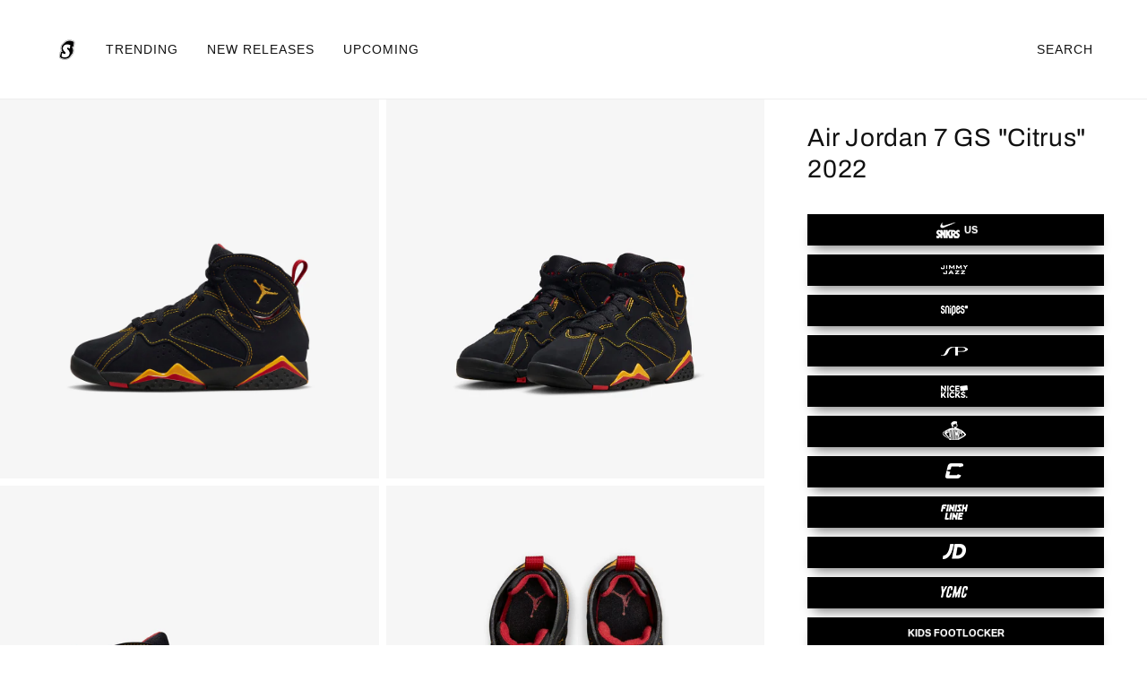

--- FILE ---
content_type: text/html; charset=utf-8
request_url: https://shoeengine.com/products/air-jordan-7-gs-citrus-dq6040-081
body_size: 20012
content:
<!doctype html>
<html class="no-js" lang="en">
  <head>
<script>
  const paramsToBlock = ['pr_', '_pos', '_sid', '_ss'];
  if (paramsToBlock.some(p => window.location.search.includes(p))) {
    const meta = document.createElement('meta');
    meta.name = 'robots';
    meta.content = 'noindex, follow';
    document.head.appendChild(meta);
  }
</script>


    <meta name="google-site-verification" content="DkrgihImWdvuZaMNAeReZ6MHD_fs0I_ZSYgAxVDQNVg" />
    <!-- Beyond Theme - Version 1.0.2 by Troop Themes - https://troopthemes.com/ -->

    <meta charset="UTF-8">
    <meta http-equiv="X-UA-Compatible" content="IE=edge,chrome=1">
    <meta name="viewport" content="width=device-width, initial-scale=1.0, maximum-scale=5.0">
    
      <meta name="description" content="Check availability and buy the Air Jordan 7 GS &quot;Citrus&quot; online. Style Code: DQ6040-081 | Compare prices, discover new online boutiques, retailers and more:...">
    

    <link rel="preconnect" href="https://cdn.shopify.com" crossorigin>
    <link rel="preconnect" href="https://fonts.shopify.com" crossorigin>
    <link rel="preconnect" href="https://monorail-edge.shopifysvc.com">

    <link rel="preload" href="//shoeengine.com/cdn/shop/t/18/assets/theme--critical.css?v=13381852552320144081638289228" as="style">
    <link rel="preload" href="//shoeengine.com/cdn/shop/t/18/assets/theme--async.css?v=84393626751807962551646413614" as="style">
    <link rel="preload" href="//shoeengine.com/cdn/shop/t/18/assets/lazysizes.min.js?v=153528224177489928921638289211" as="script">
    <link rel="preload" href="//shoeengine.com/cdn/shop/t/18/assets/theme.min.js?v=100878470689776098901638289218" as="script"><link rel="canonical" href="https://shoeengine.com/products/air-jordan-7-gs-citrus-dq6040-081">
      <link rel="shortcut icon" href="//shoeengine.com/cdn/shop/files/se2_32x.png?v=1614296196" type="image/png">
      <link rel="apple-touch-icon" href="//shoeengine.com/cdn/shop/files/se2_180x.png?v=1614296196">
    

    


  <meta property="og:type" content="product">
  <meta property="og:title" content="Air Jordan 7 GS &quot;Citrus&quot; 2022">

  
    <meta property="og:image" content="http://shoeengine.com/cdn/shop/products/01-air-jordan-7-gs-citrus-dq6040-081_1200x.jpg?v=1660208302">
    <meta property="og:image:secure_url" content="https://shoeengine.com/cdn/shop/products/01-air-jordan-7-gs-citrus-dq6040-081_1200x.jpg?v=1660208302">
    <meta property="og:image:width" content="2000">
    <meta property="og:image:height" content="2000">
  
    <meta property="og:image" content="http://shoeengine.com/cdn/shop/products/02-air-jordan-7-gs-citrus-dq6040-081_1200x.jpg?v=1660208301">
    <meta property="og:image:secure_url" content="https://shoeengine.com/cdn/shop/products/02-air-jordan-7-gs-citrus-dq6040-081_1200x.jpg?v=1660208301">
    <meta property="og:image:width" content="2000">
    <meta property="og:image:height" content="2000">
  
    <meta property="og:image" content="http://shoeengine.com/cdn/shop/products/03-air-jordan-7-gs-citrus-dq6040-081_1200x.jpg?v=1660208303">
    <meta property="og:image:secure_url" content="https://shoeengine.com/cdn/shop/products/03-air-jordan-7-gs-citrus-dq6040-081_1200x.jpg?v=1660208303">
    <meta property="og:image:width" content="2000">
    <meta property="og:image:height" content="2000">
  

  <meta
    property="og:price:amount"
    content="150"
  >
  <meta property="og:price:currency" content="USD">

  <meta itemprop="url" content="https://shoeengine.com/products/air-jordan-7-gs-citrus-dq6040-081" />
  <meta itemprop="name" content="Air Jordan 7 GS "Citrus" 2022" />
  <meta itemprop="image" content="https://shoeengine.com/cdn/shop/products/01-air-jordan-7-gs-citrus-dq6040-081_1000x.jpg?v=1660208302" />
  <meta itemprop="priceCurrency" content="USD" />
  
    <link itemprop="availability" href="https://schema.org/InStock" />
  
  
  
  <meta itemprop="price" content="150.0">





<meta property="og:url" content="https://shoeengine.com/products/air-jordan-7-gs-citrus-dq6040-081">
<meta property="og:site_name" content="Shoe Engine">
<meta property="og:description" content="Check availability and buy the Air Jordan 7 GS &quot;Citrus&quot; online. Style Code: DQ6040-081 | Compare prices, discover new online boutiques, retailers and more:...">



<meta name="twitter:card" content="summary">
<meta name="twitter:description" content="Check availability and buy the Air Jordan 7 GS &quot;Citrus&quot; online. Style Code: DQ6040-081 | Compare prices, discover new online boutiques, retailers and more:...">


  <meta name="twitter:title" content="Air Jordan 7 GS "Citrus" 2022">

  
    <meta
      name="twitter:image"
      content="https://shoeengine.com/cdn/shop/products/01-air-jordan-7-gs-citrus-dq6040-081_480x.jpg?v=1660208302"
    >
  



    
      <title>Air Jordan 7 GS &quot;Citrus&quot; | DQ6040-081 | Shoe Engine</title>
    

    <link rel="preload" as="font" href="//shoeengine.com/cdn/fonts/archivo/archivo_n4.dc8d917cc69af0a65ae04d01fd8eeab28a3573c9.woff2" type="font/woff2" crossorigin>
<link rel="preload" as="font" href="" type="font/woff2" crossorigin>
<link rel="preload" as="font" href="" type="font/woff2" crossorigin>

<style>@font-face {
  font-family: Archivo;
  font-weight: 400;
  font-style: normal;
  font-display: swap;
  src: url("//shoeengine.com/cdn/fonts/archivo/archivo_n4.dc8d917cc69af0a65ae04d01fd8eeab28a3573c9.woff2") format("woff2"),
       url("//shoeengine.com/cdn/fonts/archivo/archivo_n4.bd6b9c34fdb81d7646836be8065ce3c80a2cc984.woff") format("woff");
}
@font-face {
  font-family: Archivo;
  font-weight: 400;
  font-style: normal;
  font-display: swap;
  src: url("//shoeengine.com/cdn/fonts/archivo/archivo_n4.dc8d917cc69af0a65ae04d01fd8eeab28a3573c9.woff2") format("woff2"),
       url("//shoeengine.com/cdn/fonts/archivo/archivo_n4.bd6b9c34fdb81d7646836be8065ce3c80a2cc984.woff") format("woff");
}
</style>

<style>
  :root {
    --font--featured-heading--size: 38px;
    --font--section-heading--size: 28px;
    --font--block-heading--size: 20px;
    --font--heading--uppercase: normal;
    --font--paragraph--size: 16px;

    --font--heading--family: Archivo, sans-serif;
    --font--heading--weight: 400;
    --font--heading--normal-weight: 400;
    --font--heading--style: normal;

    --font--accent--family: "system_ui", -apple-system, 'Segoe UI', Roboto, 'Helvetica Neue', 'Noto Sans', 'Liberation Sans', Arial, sans-serif, 'Apple Color Emoji', 'Segoe UI Emoji', 'Segoe UI Symbol', 'Noto Color Emoji';
    --font--accent--weight: 400;
    --font--accent--style: normal;
    --font--accent--size: 13px;

    --font--paragraph--family: "system_ui", -apple-system, 'Segoe UI', Roboto, 'Helvetica Neue', 'Noto Sans', 'Liberation Sans', Arial, sans-serif, 'Apple Color Emoji', 'Segoe UI Emoji', 'Segoe UI Symbol', 'Noto Color Emoji';
    --font--paragraph--weight: 400;
    --font--paragraph--style: normal;
    --font--bolder-paragraph--weight: 700;
  }
</style>
    <style>
  :root {
    --color--accent: #faefe4;
    --bdr-color--badge: rgba(17, 17, 17, 0.07);
    --bg-color--body: #ffffff;
    --bdr-color--general: #eaeaea;
    --bg-color--textbox: #fff;
    --color--body: #111111;
    --color--body--light: #414141;
    --color--alternative: #ffffff;
    --color--button: #ffffff;
    --bdr-color--button: #ffffff;
    --bg-color--button: #111111;
    --bg-color--button--hover: #111111;
    --color-theme--modal: ;
    --color--header: #111111;
    --bg-color--header: #ffffff;
    --bdr-color--header: rgba(17, 17, 17, 0.07);
    --color--footer: #ffffff;
    --bg-color--footer: #111111;
    --color--announcement: #ffffff;
    --bg-color--announcement: #1f2934;
    --color--popup: #111111;
    --bg-color--popup: ;

    /* shop pay */
    --payment-terms-background-color: #ffffff;
  }
</style>
    <script>
  var theme = theme || {};
  theme.assets = theme.assets || {};
  theme.carousels = theme.carousels || {};
  theme.classes = theme.classes || {};
  theme.local_storage = theme.local_storage || {};
  theme.partials = theme.partials || {};
  theme.settings = theme.settings || {};
  theme.shop = theme.shop || {};
  theme.swatches = theme.swatches || {};
  theme.translations = theme.translations || {};
  theme.urls = theme.urls || {};

  theme.assets.swipe = '//shoeengine.com/cdn/shop/t/18/assets/swipe-listener.min.js?v=123039615894270182531638289215';
  theme.assets.masonry = '//shoeengine.com/cdn/shop/t/18/assets/masonry.min.js?v=153413113355937702121638289211';
  theme.assets.stylesheet = '//shoeengine.com/cdn/shop/t/18/assets/theme--async.css?v=84393626751807962551646413614';

  theme.local_storage.collection_view = 'beyond_collection_view';
  theme.local_storage.popup = 'beyond_popup'
  theme.local_storage.recent_products = 'beyond_recently_viewed_storage';

  theme.settings.cart_type = 'drawer';
  theme.settings.hover_image_enabled = 'false' == 'true';
  theme.settings.quick_add = 'false' == 'true';

  theme.shop.money_format = "${{amount_no_decimals}}";

  theme.translations.mailing_list_success_message = 'Thanks for signing up!';
  theme.translations.add_to_cart = 'Add to Cart';
  theme.translations.all_items_added = 'All items have been added to the cart.';
  theme.translations.out_of_stock = 'Out of stock';
  theme.translations.size_chart_label = 'Size chart';
  theme.translations.unavailable = 'Unavailable'
  theme.translations.low_in_stock = {
    one: 'Only 1 item left!',
    other: 'Only 2 items left!'
  };

  theme.urls.all_products_collection = '/collections/all';
  theme.urls.cart = '/cart';
  theme.urls.cart_add = '/cart/add';
  theme.urls.cart_change = '/cart/change';
  theme.urls.product_recommendations = '/recommendations/products';
  theme.urls.search = '/search';

  
    theme.urls.root = '';
  

  





  // LazySizes
  window.lazySizesConfig = window.lazySizesConfig || {};
  window.lazySizesConfig.expand = 1200;
  window.lazySizesConfig.loadMode = 3;
  window.lazySizesConfig.ricTimeout = 50;
</script>

    <script>
      function onLoadStylesheet() {
        const link = document.querySelector(`link[href="${theme.assets.stylesheet}"]`);
        link.loaded = true;
        link.dispatchEvent(new Event('load'));
      }
    </script>
    <noscript>
      <style>
        body .layout--main-content > *,
        body .header--root,
        body .footer--root,
        body .popup-modal-close,
        body .modal--root,
        body .modal--window {
          opacity: 1;
        }
      </style>

      <link href="//shoeengine.com/cdn/shop/t/18/assets/theme--async.css?v=84393626751807962551646413614" rel="stylesheet">
    </noscript>

    <link href="//shoeengine.com/cdn/shop/t/18/assets/theme--critical.css?v=13381852552320144081638289228" rel="stylesheet" media="all"/>
    <link
      href="//shoeengine.com/cdn/shop/t/18/assets/theme--async.css?v=84393626751807962551646413614"
      rel="stylesheet"
      media="print"
      onload="this.media='all';onLoadStylesheet()"
    >

    <style>

/* Add your theme customizations below */</style>

    <script src="//shoeengine.com/cdn/shop/t/18/assets/lazysizes.min.js?v=153528224177489928921638289211" async="async"></script>
    <script src="//shoeengine.com/cdn/shop/t/18/assets/theme.min.js?v=100878470689776098901638289218" defer="defer"></script>

    

    <script>window.performance && window.performance.mark && window.performance.mark('shopify.content_for_header.start');</script><meta id="shopify-digital-wallet" name="shopify-digital-wallet" content="/50492932273/digital_wallets/dialog">
<meta name="shopify-checkout-api-token" content="5aaa1fadcfb76e1a8913e6f6a8055979">
<meta id="in-context-paypal-metadata" data-shop-id="50492932273" data-venmo-supported="true" data-environment="production" data-locale="en_US" data-paypal-v4="true" data-currency="USD">
<link rel="alternate" type="application/json+oembed" href="https://shoeengine.com/products/air-jordan-7-gs-citrus-dq6040-081.oembed">
<script async="async" src="/checkouts/internal/preloads.js?locale=en-US"></script>
<script id="shopify-features" type="application/json">{"accessToken":"5aaa1fadcfb76e1a8913e6f6a8055979","betas":["rich-media-storefront-analytics"],"domain":"shoeengine.com","predictiveSearch":true,"shopId":50492932273,"locale":"en"}</script>
<script>var Shopify = Shopify || {};
Shopify.shop = "mintvividtest.myshopify.com";
Shopify.locale = "en";
Shopify.currency = {"active":"USD","rate":"1.0"};
Shopify.country = "US";
Shopify.theme = {"name":"Copy of Beyond-Button-Scheme","id":128074711217,"schema_name":"Beyond","schema_version":"1.0.2","theme_store_id":939,"role":"main"};
Shopify.theme.handle = "null";
Shopify.theme.style = {"id":null,"handle":null};
Shopify.cdnHost = "shoeengine.com/cdn";
Shopify.routes = Shopify.routes || {};
Shopify.routes.root = "/";</script>
<script type="module">!function(o){(o.Shopify=o.Shopify||{}).modules=!0}(window);</script>
<script>!function(o){function n(){var o=[];function n(){o.push(Array.prototype.slice.apply(arguments))}return n.q=o,n}var t=o.Shopify=o.Shopify||{};t.loadFeatures=n(),t.autoloadFeatures=n()}(window);</script>
<script id="shop-js-analytics" type="application/json">{"pageType":"product"}</script>
<script defer="defer" async type="module" src="//shoeengine.com/cdn/shopifycloud/shop-js/modules/v2/client.init-shop-cart-sync_BT-GjEfc.en.esm.js"></script>
<script defer="defer" async type="module" src="//shoeengine.com/cdn/shopifycloud/shop-js/modules/v2/chunk.common_D58fp_Oc.esm.js"></script>
<script defer="defer" async type="module" src="//shoeengine.com/cdn/shopifycloud/shop-js/modules/v2/chunk.modal_xMitdFEc.esm.js"></script>
<script type="module">
  await import("//shoeengine.com/cdn/shopifycloud/shop-js/modules/v2/client.init-shop-cart-sync_BT-GjEfc.en.esm.js");
await import("//shoeengine.com/cdn/shopifycloud/shop-js/modules/v2/chunk.common_D58fp_Oc.esm.js");
await import("//shoeengine.com/cdn/shopifycloud/shop-js/modules/v2/chunk.modal_xMitdFEc.esm.js");

  window.Shopify.SignInWithShop?.initShopCartSync?.({"fedCMEnabled":true,"windoidEnabled":true});

</script>
<script id="__st">var __st={"a":50492932273,"offset":-25200,"reqid":"05a4641e-ebd2-40bc-bfea-52f557636a58-1769445899","pageurl":"shoeengine.com\/products\/air-jordan-7-gs-citrus-dq6040-081","u":"26e97511303b","p":"product","rtyp":"product","rid":7287993008305};</script>
<script>window.ShopifyPaypalV4VisibilityTracking = true;</script>
<script id="captcha-bootstrap">!function(){'use strict';const t='contact',e='account',n='new_comment',o=[[t,t],['blogs',n],['comments',n],[t,'customer']],c=[[e,'customer_login'],[e,'guest_login'],[e,'recover_customer_password'],[e,'create_customer']],r=t=>t.map((([t,e])=>`form[action*='/${t}']:not([data-nocaptcha='true']) input[name='form_type'][value='${e}']`)).join(','),a=t=>()=>t?[...document.querySelectorAll(t)].map((t=>t.form)):[];function s(){const t=[...o],e=r(t);return a(e)}const i='password',u='form_key',d=['recaptcha-v3-token','g-recaptcha-response','h-captcha-response',i],f=()=>{try{return window.sessionStorage}catch{return}},m='__shopify_v',_=t=>t.elements[u];function p(t,e,n=!1){try{const o=window.sessionStorage,c=JSON.parse(o.getItem(e)),{data:r}=function(t){const{data:e,action:n}=t;return t[m]||n?{data:e,action:n}:{data:t,action:n}}(c);for(const[e,n]of Object.entries(r))t.elements[e]&&(t.elements[e].value=n);n&&o.removeItem(e)}catch(o){console.error('form repopulation failed',{error:o})}}const l='form_type',E='cptcha';function T(t){t.dataset[E]=!0}const w=window,h=w.document,L='Shopify',v='ce_forms',y='captcha';let A=!1;((t,e)=>{const n=(g='f06e6c50-85a8-45c8-87d0-21a2b65856fe',I='https://cdn.shopify.com/shopifycloud/storefront-forms-hcaptcha/ce_storefront_forms_captcha_hcaptcha.v1.5.2.iife.js',D={infoText:'Protected by hCaptcha',privacyText:'Privacy',termsText:'Terms'},(t,e,n)=>{const o=w[L][v],c=o.bindForm;if(c)return c(t,g,e,D).then(n);var r;o.q.push([[t,g,e,D],n]),r=I,A||(h.body.append(Object.assign(h.createElement('script'),{id:'captcha-provider',async:!0,src:r})),A=!0)});var g,I,D;w[L]=w[L]||{},w[L][v]=w[L][v]||{},w[L][v].q=[],w[L][y]=w[L][y]||{},w[L][y].protect=function(t,e){n(t,void 0,e),T(t)},Object.freeze(w[L][y]),function(t,e,n,w,h,L){const[v,y,A,g]=function(t,e,n){const i=e?o:[],u=t?c:[],d=[...i,...u],f=r(d),m=r(i),_=r(d.filter((([t,e])=>n.includes(e))));return[a(f),a(m),a(_),s()]}(w,h,L),I=t=>{const e=t.target;return e instanceof HTMLFormElement?e:e&&e.form},D=t=>v().includes(t);t.addEventListener('submit',(t=>{const e=I(t);if(!e)return;const n=D(e)&&!e.dataset.hcaptchaBound&&!e.dataset.recaptchaBound,o=_(e),c=g().includes(e)&&(!o||!o.value);(n||c)&&t.preventDefault(),c&&!n&&(function(t){try{if(!f())return;!function(t){const e=f();if(!e)return;const n=_(t);if(!n)return;const o=n.value;o&&e.removeItem(o)}(t);const e=Array.from(Array(32),(()=>Math.random().toString(36)[2])).join('');!function(t,e){_(t)||t.append(Object.assign(document.createElement('input'),{type:'hidden',name:u})),t.elements[u].value=e}(t,e),function(t,e){const n=f();if(!n)return;const o=[...t.querySelectorAll(`input[type='${i}']`)].map((({name:t})=>t)),c=[...d,...o],r={};for(const[a,s]of new FormData(t).entries())c.includes(a)||(r[a]=s);n.setItem(e,JSON.stringify({[m]:1,action:t.action,data:r}))}(t,e)}catch(e){console.error('failed to persist form',e)}}(e),e.submit())}));const S=(t,e)=>{t&&!t.dataset[E]&&(n(t,e.some((e=>e===t))),T(t))};for(const o of['focusin','change'])t.addEventListener(o,(t=>{const e=I(t);D(e)&&S(e,y())}));const B=e.get('form_key'),M=e.get(l),P=B&&M;t.addEventListener('DOMContentLoaded',(()=>{const t=y();if(P)for(const e of t)e.elements[l].value===M&&p(e,B);[...new Set([...A(),...v().filter((t=>'true'===t.dataset.shopifyCaptcha))])].forEach((e=>S(e,t)))}))}(h,new URLSearchParams(w.location.search),n,t,e,['guest_login'])})(!0,!0)}();</script>
<script integrity="sha256-4kQ18oKyAcykRKYeNunJcIwy7WH5gtpwJnB7kiuLZ1E=" data-source-attribution="shopify.loadfeatures" defer="defer" src="//shoeengine.com/cdn/shopifycloud/storefront/assets/storefront/load_feature-a0a9edcb.js" crossorigin="anonymous"></script>
<script data-source-attribution="shopify.dynamic_checkout.dynamic.init">var Shopify=Shopify||{};Shopify.PaymentButton=Shopify.PaymentButton||{isStorefrontPortableWallets:!0,init:function(){window.Shopify.PaymentButton.init=function(){};var t=document.createElement("script");t.src="https://shoeengine.com/cdn/shopifycloud/portable-wallets/latest/portable-wallets.en.js",t.type="module",document.head.appendChild(t)}};
</script>
<script data-source-attribution="shopify.dynamic_checkout.buyer_consent">
  function portableWalletsHideBuyerConsent(e){var t=document.getElementById("shopify-buyer-consent"),n=document.getElementById("shopify-subscription-policy-button");t&&n&&(t.classList.add("hidden"),t.setAttribute("aria-hidden","true"),n.removeEventListener("click",e))}function portableWalletsShowBuyerConsent(e){var t=document.getElementById("shopify-buyer-consent"),n=document.getElementById("shopify-subscription-policy-button");t&&n&&(t.classList.remove("hidden"),t.removeAttribute("aria-hidden"),n.addEventListener("click",e))}window.Shopify?.PaymentButton&&(window.Shopify.PaymentButton.hideBuyerConsent=portableWalletsHideBuyerConsent,window.Shopify.PaymentButton.showBuyerConsent=portableWalletsShowBuyerConsent);
</script>
<script data-source-attribution="shopify.dynamic_checkout.cart.bootstrap">document.addEventListener("DOMContentLoaded",(function(){function t(){return document.querySelector("shopify-accelerated-checkout-cart, shopify-accelerated-checkout")}if(t())Shopify.PaymentButton.init();else{new MutationObserver((function(e,n){t()&&(Shopify.PaymentButton.init(),n.disconnect())})).observe(document.body,{childList:!0,subtree:!0})}}));
</script>
<link id="shopify-accelerated-checkout-styles" rel="stylesheet" media="screen" href="https://shoeengine.com/cdn/shopifycloud/portable-wallets/latest/accelerated-checkout-backwards-compat.css" crossorigin="anonymous">
<style id="shopify-accelerated-checkout-cart">
        #shopify-buyer-consent {
  margin-top: 1em;
  display: inline-block;
  width: 100%;
}

#shopify-buyer-consent.hidden {
  display: none;
}

#shopify-subscription-policy-button {
  background: none;
  border: none;
  padding: 0;
  text-decoration: underline;
  font-size: inherit;
  cursor: pointer;
}

#shopify-subscription-policy-button::before {
  box-shadow: none;
}

      </style>

<script>window.performance && window.performance.mark && window.performance.mark('shopify.content_for_header.end');</script>
  <link href="https://monorail-edge.shopifysvc.com" rel="dns-prefetch">
<script>(function(){if ("sendBeacon" in navigator && "performance" in window) {try {var session_token_from_headers = performance.getEntriesByType('navigation')[0].serverTiming.find(x => x.name == '_s').description;} catch {var session_token_from_headers = undefined;}var session_cookie_matches = document.cookie.match(/_shopify_s=([^;]*)/);var session_token_from_cookie = session_cookie_matches && session_cookie_matches.length === 2 ? session_cookie_matches[1] : "";var session_token = session_token_from_headers || session_token_from_cookie || "";function handle_abandonment_event(e) {var entries = performance.getEntries().filter(function(entry) {return /monorail-edge.shopifysvc.com/.test(entry.name);});if (!window.abandonment_tracked && entries.length === 0) {window.abandonment_tracked = true;var currentMs = Date.now();var navigation_start = performance.timing.navigationStart;var payload = {shop_id: 50492932273,url: window.location.href,navigation_start,duration: currentMs - navigation_start,session_token,page_type: "product"};window.navigator.sendBeacon("https://monorail-edge.shopifysvc.com/v1/produce", JSON.stringify({schema_id: "online_store_buyer_site_abandonment/1.1",payload: payload,metadata: {event_created_at_ms: currentMs,event_sent_at_ms: currentMs}}));}}window.addEventListener('pagehide', handle_abandonment_event);}}());</script>
<script id="web-pixels-manager-setup">(function e(e,d,r,n,o){if(void 0===o&&(o={}),!Boolean(null===(a=null===(i=window.Shopify)||void 0===i?void 0:i.analytics)||void 0===a?void 0:a.replayQueue)){var i,a;window.Shopify=window.Shopify||{};var t=window.Shopify;t.analytics=t.analytics||{};var s=t.analytics;s.replayQueue=[],s.publish=function(e,d,r){return s.replayQueue.push([e,d,r]),!0};try{self.performance.mark("wpm:start")}catch(e){}var l=function(){var e={modern:/Edge?\/(1{2}[4-9]|1[2-9]\d|[2-9]\d{2}|\d{4,})\.\d+(\.\d+|)|Firefox\/(1{2}[4-9]|1[2-9]\d|[2-9]\d{2}|\d{4,})\.\d+(\.\d+|)|Chrom(ium|e)\/(9{2}|\d{3,})\.\d+(\.\d+|)|(Maci|X1{2}).+ Version\/(15\.\d+|(1[6-9]|[2-9]\d|\d{3,})\.\d+)([,.]\d+|)( \(\w+\)|)( Mobile\/\w+|) Safari\/|Chrome.+OPR\/(9{2}|\d{3,})\.\d+\.\d+|(CPU[ +]OS|iPhone[ +]OS|CPU[ +]iPhone|CPU IPhone OS|CPU iPad OS)[ +]+(15[._]\d+|(1[6-9]|[2-9]\d|\d{3,})[._]\d+)([._]\d+|)|Android:?[ /-](13[3-9]|1[4-9]\d|[2-9]\d{2}|\d{4,})(\.\d+|)(\.\d+|)|Android.+Firefox\/(13[5-9]|1[4-9]\d|[2-9]\d{2}|\d{4,})\.\d+(\.\d+|)|Android.+Chrom(ium|e)\/(13[3-9]|1[4-9]\d|[2-9]\d{2}|\d{4,})\.\d+(\.\d+|)|SamsungBrowser\/([2-9]\d|\d{3,})\.\d+/,legacy:/Edge?\/(1[6-9]|[2-9]\d|\d{3,})\.\d+(\.\d+|)|Firefox\/(5[4-9]|[6-9]\d|\d{3,})\.\d+(\.\d+|)|Chrom(ium|e)\/(5[1-9]|[6-9]\d|\d{3,})\.\d+(\.\d+|)([\d.]+$|.*Safari\/(?![\d.]+ Edge\/[\d.]+$))|(Maci|X1{2}).+ Version\/(10\.\d+|(1[1-9]|[2-9]\d|\d{3,})\.\d+)([,.]\d+|)( \(\w+\)|)( Mobile\/\w+|) Safari\/|Chrome.+OPR\/(3[89]|[4-9]\d|\d{3,})\.\d+\.\d+|(CPU[ +]OS|iPhone[ +]OS|CPU[ +]iPhone|CPU IPhone OS|CPU iPad OS)[ +]+(10[._]\d+|(1[1-9]|[2-9]\d|\d{3,})[._]\d+)([._]\d+|)|Android:?[ /-](13[3-9]|1[4-9]\d|[2-9]\d{2}|\d{4,})(\.\d+|)(\.\d+|)|Mobile Safari.+OPR\/([89]\d|\d{3,})\.\d+\.\d+|Android.+Firefox\/(13[5-9]|1[4-9]\d|[2-9]\d{2}|\d{4,})\.\d+(\.\d+|)|Android.+Chrom(ium|e)\/(13[3-9]|1[4-9]\d|[2-9]\d{2}|\d{4,})\.\d+(\.\d+|)|Android.+(UC? ?Browser|UCWEB|U3)[ /]?(15\.([5-9]|\d{2,})|(1[6-9]|[2-9]\d|\d{3,})\.\d+)\.\d+|SamsungBrowser\/(5\.\d+|([6-9]|\d{2,})\.\d+)|Android.+MQ{2}Browser\/(14(\.(9|\d{2,})|)|(1[5-9]|[2-9]\d|\d{3,})(\.\d+|))(\.\d+|)|K[Aa][Ii]OS\/(3\.\d+|([4-9]|\d{2,})\.\d+)(\.\d+|)/},d=e.modern,r=e.legacy,n=navigator.userAgent;return n.match(d)?"modern":n.match(r)?"legacy":"unknown"}(),u="modern"===l?"modern":"legacy",c=(null!=n?n:{modern:"",legacy:""})[u],f=function(e){return[e.baseUrl,"/wpm","/b",e.hashVersion,"modern"===e.buildTarget?"m":"l",".js"].join("")}({baseUrl:d,hashVersion:r,buildTarget:u}),m=function(e){var d=e.version,r=e.bundleTarget,n=e.surface,o=e.pageUrl,i=e.monorailEndpoint;return{emit:function(e){var a=e.status,t=e.errorMsg,s=(new Date).getTime(),l=JSON.stringify({metadata:{event_sent_at_ms:s},events:[{schema_id:"web_pixels_manager_load/3.1",payload:{version:d,bundle_target:r,page_url:o,status:a,surface:n,error_msg:t},metadata:{event_created_at_ms:s}}]});if(!i)return console&&console.warn&&console.warn("[Web Pixels Manager] No Monorail endpoint provided, skipping logging."),!1;try{return self.navigator.sendBeacon.bind(self.navigator)(i,l)}catch(e){}var u=new XMLHttpRequest;try{return u.open("POST",i,!0),u.setRequestHeader("Content-Type","text/plain"),u.send(l),!0}catch(e){return console&&console.warn&&console.warn("[Web Pixels Manager] Got an unhandled error while logging to Monorail."),!1}}}}({version:r,bundleTarget:l,surface:e.surface,pageUrl:self.location.href,monorailEndpoint:e.monorailEndpoint});try{o.browserTarget=l,function(e){var d=e.src,r=e.async,n=void 0===r||r,o=e.onload,i=e.onerror,a=e.sri,t=e.scriptDataAttributes,s=void 0===t?{}:t,l=document.createElement("script"),u=document.querySelector("head"),c=document.querySelector("body");if(l.async=n,l.src=d,a&&(l.integrity=a,l.crossOrigin="anonymous"),s)for(var f in s)if(Object.prototype.hasOwnProperty.call(s,f))try{l.dataset[f]=s[f]}catch(e){}if(o&&l.addEventListener("load",o),i&&l.addEventListener("error",i),u)u.appendChild(l);else{if(!c)throw new Error("Did not find a head or body element to append the script");c.appendChild(l)}}({src:f,async:!0,onload:function(){if(!function(){var e,d;return Boolean(null===(d=null===(e=window.Shopify)||void 0===e?void 0:e.analytics)||void 0===d?void 0:d.initialized)}()){var d=window.webPixelsManager.init(e)||void 0;if(d){var r=window.Shopify.analytics;r.replayQueue.forEach((function(e){var r=e[0],n=e[1],o=e[2];d.publishCustomEvent(r,n,o)})),r.replayQueue=[],r.publish=d.publishCustomEvent,r.visitor=d.visitor,r.initialized=!0}}},onerror:function(){return m.emit({status:"failed",errorMsg:"".concat(f," has failed to load")})},sri:function(e){var d=/^sha384-[A-Za-z0-9+/=]+$/;return"string"==typeof e&&d.test(e)}(c)?c:"",scriptDataAttributes:o}),m.emit({status:"loading"})}catch(e){m.emit({status:"failed",errorMsg:(null==e?void 0:e.message)||"Unknown error"})}}})({shopId: 50492932273,storefrontBaseUrl: "https://shoeengine.com",extensionsBaseUrl: "https://extensions.shopifycdn.com/cdn/shopifycloud/web-pixels-manager",monorailEndpoint: "https://monorail-edge.shopifysvc.com/unstable/produce_batch",surface: "storefront-renderer",enabledBetaFlags: ["2dca8a86"],webPixelsConfigList: [{"id":"89555121","eventPayloadVersion":"v1","runtimeContext":"LAX","scriptVersion":"1","type":"CUSTOM","privacyPurposes":["ANALYTICS"],"name":"Google Analytics tag (migrated)"},{"id":"shopify-app-pixel","configuration":"{}","eventPayloadVersion":"v1","runtimeContext":"STRICT","scriptVersion":"0450","apiClientId":"shopify-pixel","type":"APP","privacyPurposes":["ANALYTICS","MARKETING"]},{"id":"shopify-custom-pixel","eventPayloadVersion":"v1","runtimeContext":"LAX","scriptVersion":"0450","apiClientId":"shopify-pixel","type":"CUSTOM","privacyPurposes":["ANALYTICS","MARKETING"]}],isMerchantRequest: false,initData: {"shop":{"name":"Shoe Engine","paymentSettings":{"currencyCode":"USD"},"myshopifyDomain":"mintvividtest.myshopify.com","countryCode":"US","storefrontUrl":"https:\/\/shoeengine.com"},"customer":null,"cart":null,"checkout":null,"productVariants":[{"price":{"amount":150.0,"currencyCode":"USD"},"product":{"title":"Air Jordan 7 GS \"Citrus\" 2022","vendor":"Shoe Engine","id":"7287993008305","untranslatedTitle":"Air Jordan 7 GS \"Citrus\" 2022","url":"\/products\/air-jordan-7-gs-citrus-dq6040-081","type":""},"id":"42043423359153","image":{"src":"\/\/shoeengine.com\/cdn\/shop\/products\/01-air-jordan-7-gs-citrus-dq6040-081.jpg?v=1660208302"},"sku":"DQ6040-081","title":"Default Title","untranslatedTitle":"Default Title"}],"purchasingCompany":null},},"https://shoeengine.com/cdn","fcfee988w5aeb613cpc8e4bc33m6693e112",{"modern":"","legacy":""},{"shopId":"50492932273","storefrontBaseUrl":"https:\/\/shoeengine.com","extensionBaseUrl":"https:\/\/extensions.shopifycdn.com\/cdn\/shopifycloud\/web-pixels-manager","surface":"storefront-renderer","enabledBetaFlags":"[\"2dca8a86\"]","isMerchantRequest":"false","hashVersion":"fcfee988w5aeb613cpc8e4bc33m6693e112","publish":"custom","events":"[[\"page_viewed\",{}],[\"product_viewed\",{\"productVariant\":{\"price\":{\"amount\":150.0,\"currencyCode\":\"USD\"},\"product\":{\"title\":\"Air Jordan 7 GS \\\"Citrus\\\" 2022\",\"vendor\":\"Shoe Engine\",\"id\":\"7287993008305\",\"untranslatedTitle\":\"Air Jordan 7 GS \\\"Citrus\\\" 2022\",\"url\":\"\/products\/air-jordan-7-gs-citrus-dq6040-081\",\"type\":\"\"},\"id\":\"42043423359153\",\"image\":{\"src\":\"\/\/shoeengine.com\/cdn\/shop\/products\/01-air-jordan-7-gs-citrus-dq6040-081.jpg?v=1660208302\"},\"sku\":\"DQ6040-081\",\"title\":\"Default Title\",\"untranslatedTitle\":\"Default Title\"}}]]"});</script><script>
  window.ShopifyAnalytics = window.ShopifyAnalytics || {};
  window.ShopifyAnalytics.meta = window.ShopifyAnalytics.meta || {};
  window.ShopifyAnalytics.meta.currency = 'USD';
  var meta = {"product":{"id":7287993008305,"gid":"gid:\/\/shopify\/Product\/7287993008305","vendor":"Shoe Engine","type":"","handle":"air-jordan-7-gs-citrus-dq6040-081","variants":[{"id":42043423359153,"price":15000,"name":"Air Jordan 7 GS \"Citrus\" 2022","public_title":null,"sku":"DQ6040-081"}],"remote":false},"page":{"pageType":"product","resourceType":"product","resourceId":7287993008305,"requestId":"05a4641e-ebd2-40bc-bfea-52f557636a58-1769445899"}};
  for (var attr in meta) {
    window.ShopifyAnalytics.meta[attr] = meta[attr];
  }
</script>
<script class="analytics">
  (function () {
    var customDocumentWrite = function(content) {
      var jquery = null;

      if (window.jQuery) {
        jquery = window.jQuery;
      } else if (window.Checkout && window.Checkout.$) {
        jquery = window.Checkout.$;
      }

      if (jquery) {
        jquery('body').append(content);
      }
    };

    var hasLoggedConversion = function(token) {
      if (token) {
        return document.cookie.indexOf('loggedConversion=' + token) !== -1;
      }
      return false;
    }

    var setCookieIfConversion = function(token) {
      if (token) {
        var twoMonthsFromNow = new Date(Date.now());
        twoMonthsFromNow.setMonth(twoMonthsFromNow.getMonth() + 2);

        document.cookie = 'loggedConversion=' + token + '; expires=' + twoMonthsFromNow;
      }
    }

    var trekkie = window.ShopifyAnalytics.lib = window.trekkie = window.trekkie || [];
    if (trekkie.integrations) {
      return;
    }
    trekkie.methods = [
      'identify',
      'page',
      'ready',
      'track',
      'trackForm',
      'trackLink'
    ];
    trekkie.factory = function(method) {
      return function() {
        var args = Array.prototype.slice.call(arguments);
        args.unshift(method);
        trekkie.push(args);
        return trekkie;
      };
    };
    for (var i = 0; i < trekkie.methods.length; i++) {
      var key = trekkie.methods[i];
      trekkie[key] = trekkie.factory(key);
    }
    trekkie.load = function(config) {
      trekkie.config = config || {};
      trekkie.config.initialDocumentCookie = document.cookie;
      var first = document.getElementsByTagName('script')[0];
      var script = document.createElement('script');
      script.type = 'text/javascript';
      script.onerror = function(e) {
        var scriptFallback = document.createElement('script');
        scriptFallback.type = 'text/javascript';
        scriptFallback.onerror = function(error) {
                var Monorail = {
      produce: function produce(monorailDomain, schemaId, payload) {
        var currentMs = new Date().getTime();
        var event = {
          schema_id: schemaId,
          payload: payload,
          metadata: {
            event_created_at_ms: currentMs,
            event_sent_at_ms: currentMs
          }
        };
        return Monorail.sendRequest("https://" + monorailDomain + "/v1/produce", JSON.stringify(event));
      },
      sendRequest: function sendRequest(endpointUrl, payload) {
        // Try the sendBeacon API
        if (window && window.navigator && typeof window.navigator.sendBeacon === 'function' && typeof window.Blob === 'function' && !Monorail.isIos12()) {
          var blobData = new window.Blob([payload], {
            type: 'text/plain'
          });

          if (window.navigator.sendBeacon(endpointUrl, blobData)) {
            return true;
          } // sendBeacon was not successful

        } // XHR beacon

        var xhr = new XMLHttpRequest();

        try {
          xhr.open('POST', endpointUrl);
          xhr.setRequestHeader('Content-Type', 'text/plain');
          xhr.send(payload);
        } catch (e) {
          console.log(e);
        }

        return false;
      },
      isIos12: function isIos12() {
        return window.navigator.userAgent.lastIndexOf('iPhone; CPU iPhone OS 12_') !== -1 || window.navigator.userAgent.lastIndexOf('iPad; CPU OS 12_') !== -1;
      }
    };
    Monorail.produce('monorail-edge.shopifysvc.com',
      'trekkie_storefront_load_errors/1.1',
      {shop_id: 50492932273,
      theme_id: 128074711217,
      app_name: "storefront",
      context_url: window.location.href,
      source_url: "//shoeengine.com/cdn/s/trekkie.storefront.8d95595f799fbf7e1d32231b9a28fd43b70c67d3.min.js"});

        };
        scriptFallback.async = true;
        scriptFallback.src = '//shoeengine.com/cdn/s/trekkie.storefront.8d95595f799fbf7e1d32231b9a28fd43b70c67d3.min.js';
        first.parentNode.insertBefore(scriptFallback, first);
      };
      script.async = true;
      script.src = '//shoeengine.com/cdn/s/trekkie.storefront.8d95595f799fbf7e1d32231b9a28fd43b70c67d3.min.js';
      first.parentNode.insertBefore(script, first);
    };
    trekkie.load(
      {"Trekkie":{"appName":"storefront","development":false,"defaultAttributes":{"shopId":50492932273,"isMerchantRequest":null,"themeId":128074711217,"themeCityHash":"313791665314958186","contentLanguage":"en","currency":"USD","eventMetadataId":"673faaf1-75cf-4854-a723-ed41befd811f"},"isServerSideCookieWritingEnabled":true,"monorailRegion":"shop_domain","enabledBetaFlags":["65f19447"]},"Session Attribution":{},"S2S":{"facebookCapiEnabled":false,"source":"trekkie-storefront-renderer","apiClientId":580111}}
    );

    var loaded = false;
    trekkie.ready(function() {
      if (loaded) return;
      loaded = true;

      window.ShopifyAnalytics.lib = window.trekkie;

      var originalDocumentWrite = document.write;
      document.write = customDocumentWrite;
      try { window.ShopifyAnalytics.merchantGoogleAnalytics.call(this); } catch(error) {};
      document.write = originalDocumentWrite;

      window.ShopifyAnalytics.lib.page(null,{"pageType":"product","resourceType":"product","resourceId":7287993008305,"requestId":"05a4641e-ebd2-40bc-bfea-52f557636a58-1769445899","shopifyEmitted":true});

      var match = window.location.pathname.match(/checkouts\/(.+)\/(thank_you|post_purchase)/)
      var token = match? match[1]: undefined;
      if (!hasLoggedConversion(token)) {
        setCookieIfConversion(token);
        window.ShopifyAnalytics.lib.track("Viewed Product",{"currency":"USD","variantId":42043423359153,"productId":7287993008305,"productGid":"gid:\/\/shopify\/Product\/7287993008305","name":"Air Jordan 7 GS \"Citrus\" 2022","price":"150.00","sku":"DQ6040-081","brand":"Shoe Engine","variant":null,"category":"","nonInteraction":true,"remote":false},undefined,undefined,{"shopifyEmitted":true});
      window.ShopifyAnalytics.lib.track("monorail:\/\/trekkie_storefront_viewed_product\/1.1",{"currency":"USD","variantId":42043423359153,"productId":7287993008305,"productGid":"gid:\/\/shopify\/Product\/7287993008305","name":"Air Jordan 7 GS \"Citrus\" 2022","price":"150.00","sku":"DQ6040-081","brand":"Shoe Engine","variant":null,"category":"","nonInteraction":true,"remote":false,"referer":"https:\/\/shoeengine.com\/products\/air-jordan-7-gs-citrus-dq6040-081"});
      }
    });


        var eventsListenerScript = document.createElement('script');
        eventsListenerScript.async = true;
        eventsListenerScript.src = "//shoeengine.com/cdn/shopifycloud/storefront/assets/shop_events_listener-3da45d37.js";
        document.getElementsByTagName('head')[0].appendChild(eventsListenerScript);

})();</script>
  <script>
  if (!window.ga || (window.ga && typeof window.ga !== 'function')) {
    window.ga = function ga() {
      (window.ga.q = window.ga.q || []).push(arguments);
      if (window.Shopify && window.Shopify.analytics && typeof window.Shopify.analytics.publish === 'function') {
        window.Shopify.analytics.publish("ga_stub_called", {}, {sendTo: "google_osp_migration"});
      }
      console.error("Shopify's Google Analytics stub called with:", Array.from(arguments), "\nSee https://help.shopify.com/manual/promoting-marketing/pixels/pixel-migration#google for more information.");
    };
    if (window.Shopify && window.Shopify.analytics && typeof window.Shopify.analytics.publish === 'function') {
      window.Shopify.analytics.publish("ga_stub_initialized", {}, {sendTo: "google_osp_migration"});
    }
  }
</script>
<script
  defer
  src="https://shoeengine.com/cdn/shopifycloud/perf-kit/shopify-perf-kit-3.0.4.min.js"
  data-application="storefront-renderer"
  data-shop-id="50492932273"
  data-render-region="gcp-us-east1"
  data-page-type="product"
  data-theme-instance-id="128074711217"
  data-theme-name="Beyond"
  data-theme-version="1.0.2"
  data-monorail-region="shop_domain"
  data-resource-timing-sampling-rate="10"
  data-shs="true"
  data-shs-beacon="true"
  data-shs-export-with-fetch="true"
  data-shs-logs-sample-rate="1"
  data-shs-beacon-endpoint="https://shoeengine.com/api/collect"
></script>
</head>

  <body
    class="template--product page--air-jordan-7-gs-quot-citrus-quot-dq6040-081"
    data-theme-id="939"
    data-theme-name="Beyond"
    data-theme-version="1.0.2"
    data-tabbing="false"
  >
    
      <a data-item="a11y-button" href='#main-content'>
        Skip to main content
      </a>

      <div
        class="off-canvas--viewport"
        data-js-class="OffCanvas"
        data-off-canvas--state="closed"
      >
        <div class="off-canvas--overlay" data-js-class="Transition"></div>
        <div
          aria-label="close"
          data-js-class="Transition"
          data-off-canvas--close
        >
          
    <svg class="icon--root icon--cross" viewBox="0 0 20 20">
      <path d="M10 8.727L17.944.783l1.273 1.273L11.273 10l7.944 7.944-1.273 1.273L10 11.273l-7.944 7.944-1.273-1.273L8.727 10 .783 2.056 2.056.783 10 8.727z" fill-rule="nonzero" />
    </svg>

  
        </div>

        <div class="off-canvas--main-content">
          <div id="shopify-section-announcement" class="shopify-section">


<div
  class="announcement--root"
  data-section-id="announcement"
  data-section-type="announcement"
  data-js-class="IndexAnnouncement"
>
  
</div>

</div>
          <div id="shopify-section-header" class="shopify-section section--header">












  

  
  <style>
    .header--logo img {
      
    max-height: 25px;
  
    }

    .header--root[data-fixed="true"] .header--logo img {
      
    max-height: 20px;
  
    }

    @media only screen and (max-width: 767px) {
      .header--logo img {
        
    max-height: 20px;
  
      }
    }
  </style>


<header
  class="header--root"
  data-section-id="header"
  data-js-class="Header"
  data-logo-position="left"
  data-fixed="false"
  data-fixed-enabled="true"
>
  
  <div class="header--y-menu-for-off-canvas" style="display:none;">
    <nav class="y-menu" data-js-class="FrameworkYMenu">
  <ul class="y-menu--level-1--container">

    
    
    

      <li
        class="y-menu--level-1--link"
        data-item="nav-text"
        data-y-menu--depth="1"
        data-y-menu--open="false"
        data-link-id="trending"
      >

        
          <a href="/collections/trending-sneakers">trending</a>
        

          
          
          

      </li>
    

      <li
        class="y-menu--level-1--link"
        data-item="nav-text"
        data-y-menu--depth="1"
        data-y-menu--open="false"
        data-link-id="new-releases"
      >

        
          <a href="/collections/new-releases">New Releases</a>
        

          
          
          

      </li>
    

      <li
        class="y-menu--level-1--link"
        data-item="nav-text"
        data-y-menu--depth="1"
        data-y-menu--open="false"
        data-link-id="upcoming"
      >

        
          <a href="/collections/sneaker-release-dates">Upcoming</a>
        

          
          
          

      </li>
    
  </ul>
  
</nav>
  </div>
  <div class="header--top-row">
    <div class="header--left-column">
      <div class="header--menu-icon">
        
  <div class="x-menu--overlap-icon">
    <div
      tabindex="0"
      data-off-canvas--open="left-sidebar"
      data-off-canvas--view="menu"
      aria-haspopup="menu"
    >
      
    <svg class="icon--root icon--menu" viewBox="0 0 22 16">
      <path d="M0 2.4V.6h22v1.8H0zm0 6.584v-1.8h22v1.8H0zm0 6.584v-1.8h22v1.8H0z" fill-rule="nonzero" />
    </svg>

  
    </div>
  </div>

      </div>

      
        <div class="header--logo" data-position="left">
          
  <div
  class="fw--logo height-25 type--image"
>
  <div class="item" itemscope itemtype="https://schema.org/Organization">

    
      <a href="/" title="/" itemprop="url">
        
          <img
            src="//shoeengine.com/cdn/shop/files/se_600x200.png?v=1614296195"
            alt="Shoe Engine"
            itemprop="logo"
          >
        
      </a>
    

  </div>
</div>

        </div>
      

      <div class="header--x-menu" data-position="left">
        
        
          
  <nav
  class="x-menu"
  data-js-class="XMenu"
  data-item="nav-text"
  data-x-menu--align=""
  data-x-menu--overlap="false"
  data-x-menu--overlap-parent="2"
  role="navigation"
  aria-label="Main menu"
>
  

  <ul class="x-menu--level-1--container">

    
    
    
      <li
        class="x-menu--level-1--link"
        data-x-menu--depth="1"
        data-x-menu--open="false"
        data-state="closed"
        data-link-id="trending"
      >
        
          <a href="/collections/trending-sneakers"><span>trending</span></a>
        

          
          
          

      </li>
    
      <li
        class="x-menu--level-1--link"
        data-x-menu--depth="1"
        data-x-menu--open="false"
        data-state="closed"
        data-link-id="new-releases"
      >
        
          <a href="/collections/new-releases"><span>New Releases</span></a>
        

          
          
          

      </li>
    
      <li
        class="x-menu--level-1--link"
        data-x-menu--depth="1"
        data-x-menu--open="false"
        data-state="closed"
        data-link-id="upcoming"
      >
        
          <a href="/collections/sneaker-release-dates"><span>Upcoming</span></a>
        

          
          
          

      </li>
    
  </ul>
  
</nav>

<noscript>
  <style>
    .x-menu--level-1--link:hover .x-menu--level-2--container {
      z-index: 1;
      display: flex;
      opacity: 1;
      height: auto;
    }
  </style>
</noscript>

        
      </div>
    </div>

    <div class="header--middle-column">
      <div class="header--logo" data-position="center">
        
  <div
  class="fw--logo height-25 type--image"
>
  <div class="item" itemscope itemtype="https://schema.org/Organization">

    
      <a href="/" title="/" itemprop="url">
        
          <img
            src="//shoeengine.com/cdn/shop/files/se_600x200.png?v=1614296195"
            alt="Shoe Engine"
            itemprop="logo"
          >
        
      </a>
    

  </div>
</div>

      </div>
    </div>

    <div class="header--right-column" data-item="nav-text">
      <div class="header--localization">
        



<form method="post" action="/localization" id="header--localization" accept-charset="UTF-8" class="shopify-localization-form" enctype="multipart/form-data"><input type="hidden" name="form_type" value="localization" /><input type="hidden" name="utf8" value="✓" /><input type="hidden" name="_method" value="put" /><input type="hidden" name="return_to" value="/products/air-jordan-7-gs-citrus-dq6040-081" />

  

  

</form>
      </div>

      

      
        <div class="header--search">
          
        </div>
       <a
            href="/search"
            aria-label="Search"
          >
            
  
    Search
  

          </a>
       
      

      
    </div>
  </div>

  
</header>


</div>
    

    <main class="layout--main-content" id="main-content">

      <div id="shopify-section-product" class="shopify-section">

<div
  class="product-page--root"
  data-js-class="Product"
  data-section-id="product"
  data-section-type="product_page"
  data-media-length="8"
  data-media-spacing="close-together"
  
    data-form-view="above"
  
  itemscope
  itemtype="https://schema.org/Product"
>

  <div class="product-page--left-column">
    
      <div
        class="modal"
        data-js-class="FrameworkModal"
        data-modal-view="product-media"
      >
    

    <div
      class="product-page--grid"
      
    >
      
        
          <div
            class="product-media--wrapper"
            data-zoom-enabled="true"
            data-media-type="image"
          >
            
              <a class="modal--link" href="#" aria-label="Enlarge product image">
            

            
  <div
    class="product-media--root"
    data-view="featured"
    
      data-magnify="1.7"
      data-zoom-enabled="true"
    
    
  >




    

    <div
      class="product-media--featured"
      data-id="24779141677233"
      
        data-active="true"
      
      data-media-type="image"
      data-zoom-enabled="true"
    >
      
          

<div
  class="image--root"
  data-parallax=""
  data-cover=""
  data-cover-mobile=""
  data-darken=""
  data-darken-mobile=""
  style="width: 2000px;"
  
>
  
    <div
      class="image--container"
      style="padding-top:100.0%;"
    >
      <img
        class="lazyload"
        data-src="//shoeengine.com/cdn/shop/products/01-air-jordan-7-gs-citrus-dq6040-081_{width}x.jpg?v=1660208302"
        data-sizes="auto"
        data-widths="[295,394,590,700,800,1000,1200,1500,1800,2000,2000]"
        alt="Air Jordan 7 GS &quot;Citrus&quot; DQ6040-081"
      >
    </div>


  <noscript>
    <img
      src="//shoeengine.com/cdn/shop/products/01-air-jordan-7-gs-citrus-dq6040-081_1024x1024.jpg?v=1660208302"
      alt="Air Jordan 7 GS &quot;Citrus&quot; DQ6040-081"
    >
  </noscript>
</div>


        

    </div>

    
      <div class="product-media--zoom-image" data-id="24779141677233">
        

<div
  class="image--root"
  data-parallax=""
  data-cover=""
  data-cover-mobile=""
  data-darken=""
  data-darken-mobile=""
  style="width: 2000px;"
  
>
  
    <div
      class="image--container"
      style="padding-top:100.0%;"
    >
      <img
        class="lazyload"
        data-src="//shoeengine.com/cdn/shop/products/01-air-jordan-7-gs-citrus-dq6040-081_{width}x.jpg?v=1660208302"
        data-sizes="auto"
        data-widths="[295,394,590,700,800,1000,1200,1500,1800,2000,2000]"
        alt="Air Jordan 7 GS &quot;Citrus&quot; DQ6040-081"
      >
    </div>


  <noscript>
    <img
      src="//shoeengine.com/cdn/shop/products/01-air-jordan-7-gs-citrus-dq6040-081_1024x1024.jpg?v=1660208302"
      alt="Air Jordan 7 GS &quot;Citrus&quot; DQ6040-081"
    >
  </noscript>
</div>

      </div>
    

  


  </div>


            
              </a>
            
          </div>
        
          <div
            class="product-media--wrapper"
            data-zoom-enabled="true"
            data-media-type="image"
          >
            
              <a class="modal--link" href="#" aria-label="Enlarge product image">
            

            
  <div
    class="product-media--root"
    data-view="featured"
    
      data-magnify="1.7"
      data-zoom-enabled="true"
    
    
  >




    

    <div
      class="product-media--featured"
      data-id="24779141710001"
      
        data-active="false"
      
      data-media-type="image"
      data-zoom-enabled="true"
    >
      
          

<div
  class="image--root"
  data-parallax=""
  data-cover=""
  data-cover-mobile=""
  data-darken=""
  data-darken-mobile=""
  style="width: 2000px;"
  
>
  
    <div
      class="image--container"
      style="padding-top:100.0%;"
    >
      <img
        class="lazyload"
        data-src="//shoeengine.com/cdn/shop/products/02-air-jordan-7-gs-citrus-dq6040-081_{width}x.jpg?v=1660208301"
        data-sizes="auto"
        data-widths="[295,394,590,700,800,1000,1200,1500,1800,2000,2000]"
        alt="Air Jordan 7 GS &quot;Citrus&quot; DQ6040-081"
      >
    </div>


  <noscript>
    <img
      src="//shoeengine.com/cdn/shop/products/02-air-jordan-7-gs-citrus-dq6040-081_1024x1024.jpg?v=1660208301"
      alt="Air Jordan 7 GS &quot;Citrus&quot; DQ6040-081"
    >
  </noscript>
</div>


        

    </div>

    
      <div class="product-media--zoom-image" data-id="24779141710001">
        

<div
  class="image--root"
  data-parallax=""
  data-cover=""
  data-cover-mobile=""
  data-darken=""
  data-darken-mobile=""
  style="width: 2000px;"
  
>
  
    <div
      class="image--container"
      style="padding-top:100.0%;"
    >
      <img
        class="lazyload"
        data-src="//shoeengine.com/cdn/shop/products/02-air-jordan-7-gs-citrus-dq6040-081_{width}x.jpg?v=1660208301"
        data-sizes="auto"
        data-widths="[295,394,590,700,800,1000,1200,1500,1800,2000,2000]"
        alt="Air Jordan 7 GS &quot;Citrus&quot; DQ6040-081"
      >
    </div>


  <noscript>
    <img
      src="//shoeengine.com/cdn/shop/products/02-air-jordan-7-gs-citrus-dq6040-081_1024x1024.jpg?v=1660208301"
      alt="Air Jordan 7 GS &quot;Citrus&quot; DQ6040-081"
    >
  </noscript>
</div>

      </div>
    

  


  </div>


            
              </a>
            
          </div>
        
          <div
            class="product-media--wrapper"
            data-zoom-enabled="true"
            data-media-type="image"
          >
            
              <a class="modal--link" href="#" aria-label="Enlarge product image">
            

            
  <div
    class="product-media--root"
    data-view="featured"
    
      data-magnify="1.7"
      data-zoom-enabled="true"
    
    
  >




    

    <div
      class="product-media--featured"
      data-id="24779141742769"
      
        data-active="false"
      
      data-media-type="image"
      data-zoom-enabled="true"
    >
      
          

<div
  class="image--root"
  data-parallax=""
  data-cover=""
  data-cover-mobile=""
  data-darken=""
  data-darken-mobile=""
  style="width: 2000px;"
  
>
  
    <div
      class="image--container"
      style="padding-top:100.0%;"
    >
      <img
        class="lazyload"
        data-src="//shoeengine.com/cdn/shop/products/03-air-jordan-7-gs-citrus-dq6040-081_{width}x.jpg?v=1660208303"
        data-sizes="auto"
        data-widths="[295,394,590,700,800,1000,1200,1500,1800,2000,2000]"
        alt="Air Jordan 7 GS &quot;Citrus&quot; DQ6040-081"
      >
    </div>


  <noscript>
    <img
      src="//shoeengine.com/cdn/shop/products/03-air-jordan-7-gs-citrus-dq6040-081_1024x1024.jpg?v=1660208303"
      alt="Air Jordan 7 GS &quot;Citrus&quot; DQ6040-081"
    >
  </noscript>
</div>


        

    </div>

    
      <div class="product-media--zoom-image" data-id="24779141742769">
        

<div
  class="image--root"
  data-parallax=""
  data-cover=""
  data-cover-mobile=""
  data-darken=""
  data-darken-mobile=""
  style="width: 2000px;"
  
>
  
    <div
      class="image--container"
      style="padding-top:100.0%;"
    >
      <img
        class="lazyload"
        data-src="//shoeengine.com/cdn/shop/products/03-air-jordan-7-gs-citrus-dq6040-081_{width}x.jpg?v=1660208303"
        data-sizes="auto"
        data-widths="[295,394,590,700,800,1000,1200,1500,1800,2000,2000]"
        alt="Air Jordan 7 GS &quot;Citrus&quot; DQ6040-081"
      >
    </div>


  <noscript>
    <img
      src="//shoeengine.com/cdn/shop/products/03-air-jordan-7-gs-citrus-dq6040-081_1024x1024.jpg?v=1660208303"
      alt="Air Jordan 7 GS &quot;Citrus&quot; DQ6040-081"
    >
  </noscript>
</div>

      </div>
    

  


  </div>


            
              </a>
            
          </div>
        
          <div
            class="product-media--wrapper"
            data-zoom-enabled="true"
            data-media-type="image"
          >
            
              <a class="modal--link" href="#" aria-label="Enlarge product image">
            

            
  <div
    class="product-media--root"
    data-view="featured"
    
      data-magnify="1.7"
      data-zoom-enabled="true"
    
    
  >




    

    <div
      class="product-media--featured"
      data-id="24779141775537"
      
        data-active="false"
      
      data-media-type="image"
      data-zoom-enabled="true"
    >
      
          

<div
  class="image--root"
  data-parallax=""
  data-cover=""
  data-cover-mobile=""
  data-darken=""
  data-darken-mobile=""
  style="width: 2000px;"
  
>
  
    <div
      class="image--container"
      style="padding-top:100.0%;"
    >
      <img
        class="lazyload"
        data-src="//shoeengine.com/cdn/shop/products/04-air-jordan-7-gs-citrus-dq6040-081_{width}x.jpg?v=1660208301"
        data-sizes="auto"
        data-widths="[295,394,590,700,800,1000,1200,1500,1800,2000,2000]"
        alt="Air Jordan 7 GS &quot;Citrus&quot; DQ6040-081"
      >
    </div>


  <noscript>
    <img
      src="//shoeengine.com/cdn/shop/products/04-air-jordan-7-gs-citrus-dq6040-081_1024x1024.jpg?v=1660208301"
      alt="Air Jordan 7 GS &quot;Citrus&quot; DQ6040-081"
    >
  </noscript>
</div>


        

    </div>

    
      <div class="product-media--zoom-image" data-id="24779141775537">
        

<div
  class="image--root"
  data-parallax=""
  data-cover=""
  data-cover-mobile=""
  data-darken=""
  data-darken-mobile=""
  style="width: 2000px;"
  
>
  
    <div
      class="image--container"
      style="padding-top:100.0%;"
    >
      <img
        class="lazyload"
        data-src="//shoeengine.com/cdn/shop/products/04-air-jordan-7-gs-citrus-dq6040-081_{width}x.jpg?v=1660208301"
        data-sizes="auto"
        data-widths="[295,394,590,700,800,1000,1200,1500,1800,2000,2000]"
        alt="Air Jordan 7 GS &quot;Citrus&quot; DQ6040-081"
      >
    </div>


  <noscript>
    <img
      src="//shoeengine.com/cdn/shop/products/04-air-jordan-7-gs-citrus-dq6040-081_1024x1024.jpg?v=1660208301"
      alt="Air Jordan 7 GS &quot;Citrus&quot; DQ6040-081"
    >
  </noscript>
</div>

      </div>
    

  


  </div>


            
              </a>
            
          </div>
        
          <div
            class="product-media--wrapper"
            data-zoom-enabled="true"
            data-media-type="image"
          >
            
              <a class="modal--link" href="#" aria-label="Enlarge product image">
            

            
  <div
    class="product-media--root"
    data-view="featured"
    
      data-magnify="1.7"
      data-zoom-enabled="true"
    
    
  >




    

    <div
      class="product-media--featured"
      data-id="24779141808305"
      
        data-active="false"
      
      data-media-type="image"
      data-zoom-enabled="true"
    >
      
          

<div
  class="image--root"
  data-parallax=""
  data-cover=""
  data-cover-mobile=""
  data-darken=""
  data-darken-mobile=""
  style="width: 2000px;"
  
>
  
    <div
      class="image--container"
      style="padding-top:100.0%;"
    >
      <img
        class="lazyload"
        data-src="//shoeengine.com/cdn/shop/products/05-air-jordan-7-gs-citrus-dq6040-081_{width}x.jpg?v=1660208302"
        data-sizes="auto"
        data-widths="[295,394,590,700,800,1000,1200,1500,1800,2000,2000]"
        alt="Air Jordan 7 GS &quot;Citrus&quot; DQ6040-081"
      >
    </div>


  <noscript>
    <img
      src="//shoeengine.com/cdn/shop/products/05-air-jordan-7-gs-citrus-dq6040-081_1024x1024.jpg?v=1660208302"
      alt="Air Jordan 7 GS &quot;Citrus&quot; DQ6040-081"
    >
  </noscript>
</div>


        

    </div>

    
      <div class="product-media--zoom-image" data-id="24779141808305">
        

<div
  class="image--root"
  data-parallax=""
  data-cover=""
  data-cover-mobile=""
  data-darken=""
  data-darken-mobile=""
  style="width: 2000px;"
  
>
  
    <div
      class="image--container"
      style="padding-top:100.0%;"
    >
      <img
        class="lazyload"
        data-src="//shoeengine.com/cdn/shop/products/05-air-jordan-7-gs-citrus-dq6040-081_{width}x.jpg?v=1660208302"
        data-sizes="auto"
        data-widths="[295,394,590,700,800,1000,1200,1500,1800,2000,2000]"
        alt="Air Jordan 7 GS &quot;Citrus&quot; DQ6040-081"
      >
    </div>


  <noscript>
    <img
      src="//shoeengine.com/cdn/shop/products/05-air-jordan-7-gs-citrus-dq6040-081_1024x1024.jpg?v=1660208302"
      alt="Air Jordan 7 GS &quot;Citrus&quot; DQ6040-081"
    >
  </noscript>
</div>

      </div>
    

  


  </div>


            
              </a>
            
          </div>
        
          <div
            class="product-media--wrapper"
            data-zoom-enabled="true"
            data-media-type="image"
          >
            
              <a class="modal--link" href="#" aria-label="Enlarge product image">
            

            
  <div
    class="product-media--root"
    data-view="featured"
    
      data-magnify="1.7"
      data-zoom-enabled="true"
    
    
  >




    

    <div
      class="product-media--featured"
      data-id="24779141841073"
      
        data-active="false"
      
      data-media-type="image"
      data-zoom-enabled="true"
    >
      
          

<div
  class="image--root"
  data-parallax=""
  data-cover=""
  data-cover-mobile=""
  data-darken=""
  data-darken-mobile=""
  style="width: 2000px;"
  
>
  
    <div
      class="image--container"
      style="padding-top:100.0%;"
    >
      <img
        class="lazyload"
        data-src="//shoeengine.com/cdn/shop/products/06-air-jordan-7-gs-citrus-dq6040-081_{width}x.jpg?v=1660208302"
        data-sizes="auto"
        data-widths="[295,394,590,700,800,1000,1200,1500,1800,2000,2000]"
        alt="Air Jordan 7 GS &quot;Citrus&quot; DQ6040-081"
      >
    </div>


  <noscript>
    <img
      src="//shoeengine.com/cdn/shop/products/06-air-jordan-7-gs-citrus-dq6040-081_1024x1024.jpg?v=1660208302"
      alt="Air Jordan 7 GS &quot;Citrus&quot; DQ6040-081"
    >
  </noscript>
</div>


        

    </div>

    
      <div class="product-media--zoom-image" data-id="24779141841073">
        

<div
  class="image--root"
  data-parallax=""
  data-cover=""
  data-cover-mobile=""
  data-darken=""
  data-darken-mobile=""
  style="width: 2000px;"
  
>
  
    <div
      class="image--container"
      style="padding-top:100.0%;"
    >
      <img
        class="lazyload"
        data-src="//shoeengine.com/cdn/shop/products/06-air-jordan-7-gs-citrus-dq6040-081_{width}x.jpg?v=1660208302"
        data-sizes="auto"
        data-widths="[295,394,590,700,800,1000,1200,1500,1800,2000,2000]"
        alt="Air Jordan 7 GS &quot;Citrus&quot; DQ6040-081"
      >
    </div>


  <noscript>
    <img
      src="//shoeengine.com/cdn/shop/products/06-air-jordan-7-gs-citrus-dq6040-081_1024x1024.jpg?v=1660208302"
      alt="Air Jordan 7 GS &quot;Citrus&quot; DQ6040-081"
    >
  </noscript>
</div>

      </div>
    

  


  </div>


            
              </a>
            
          </div>
        
          <div
            class="product-media--wrapper"
            data-zoom-enabled="true"
            data-media-type="image"
          >
            
              <a class="modal--link" href="#" aria-label="Enlarge product image">
            

            
  <div
    class="product-media--root"
    data-view="featured"
    
      data-magnify="1.7"
      data-zoom-enabled="true"
    
    
  >




    

    <div
      class="product-media--featured"
      data-id="24779141873841"
      
        data-active="false"
      
      data-media-type="image"
      data-zoom-enabled="true"
    >
      
          

<div
  class="image--root"
  data-parallax=""
  data-cover=""
  data-cover-mobile=""
  data-darken=""
  data-darken-mobile=""
  style="width: 2000px;"
  
>
  
    <div
      class="image--container"
      style="padding-top:100.0%;"
    >
      <img
        class="lazyload"
        data-src="//shoeengine.com/cdn/shop/products/07-air-jordan-7-gs-citrus-dq6040-081_{width}x.jpg?v=1660208303"
        data-sizes="auto"
        data-widths="[295,394,590,700,800,1000,1200,1500,1800,2000,2000]"
        alt="Air Jordan 7 GS &quot;Citrus&quot; DQ6040-081"
      >
    </div>


  <noscript>
    <img
      src="//shoeengine.com/cdn/shop/products/07-air-jordan-7-gs-citrus-dq6040-081_1024x1024.jpg?v=1660208303"
      alt="Air Jordan 7 GS &quot;Citrus&quot; DQ6040-081"
    >
  </noscript>
</div>


        

    </div>

    
      <div class="product-media--zoom-image" data-id="24779141873841">
        

<div
  class="image--root"
  data-parallax=""
  data-cover=""
  data-cover-mobile=""
  data-darken=""
  data-darken-mobile=""
  style="width: 2000px;"
  
>
  
    <div
      class="image--container"
      style="padding-top:100.0%;"
    >
      <img
        class="lazyload"
        data-src="//shoeengine.com/cdn/shop/products/07-air-jordan-7-gs-citrus-dq6040-081_{width}x.jpg?v=1660208303"
        data-sizes="auto"
        data-widths="[295,394,590,700,800,1000,1200,1500,1800,2000,2000]"
        alt="Air Jordan 7 GS &quot;Citrus&quot; DQ6040-081"
      >
    </div>


  <noscript>
    <img
      src="//shoeengine.com/cdn/shop/products/07-air-jordan-7-gs-citrus-dq6040-081_1024x1024.jpg?v=1660208303"
      alt="Air Jordan 7 GS &quot;Citrus&quot; DQ6040-081"
    >
  </noscript>
</div>

      </div>
    

  


  </div>


            
              </a>
            
          </div>
        
          <div
            class="product-media--wrapper"
            data-zoom-enabled="true"
            data-media-type="image"
          >
            
              <a class="modal--link" href="#" aria-label="Enlarge product image">
            

            
  <div
    class="product-media--root"
    data-view="featured"
    
      data-magnify="1.7"
      data-zoom-enabled="true"
    
    
  >




    

    <div
      class="product-media--featured"
      data-id="24779141906609"
      
        data-active="false"
      
      data-media-type="image"
      data-zoom-enabled="true"
    >
      
          

<div
  class="image--root"
  data-parallax=""
  data-cover=""
  data-cover-mobile=""
  data-darken=""
  data-darken-mobile=""
  style="width: 2000px;"
  
>
  
    <div
      class="image--container"
      style="padding-top:100.0%;"
    >
      <img
        class="lazyload"
        data-src="//shoeengine.com/cdn/shop/products/08-air-jordan-7-gs-citrus-dq6040-081_{width}x.jpg?v=1660208301"
        data-sizes="auto"
        data-widths="[295,394,590,700,800,1000,1200,1500,1800,2000,2000]"
        alt="Air Jordan 7 GS &quot;Citrus&quot; DQ6040-081"
      >
    </div>


  <noscript>
    <img
      src="//shoeengine.com/cdn/shop/products/08-air-jordan-7-gs-citrus-dq6040-081_1024x1024.jpg?v=1660208301"
      alt="Air Jordan 7 GS &quot;Citrus&quot; DQ6040-081"
    >
  </noscript>
</div>


        

    </div>

    
      <div class="product-media--zoom-image" data-id="24779141906609">
        

<div
  class="image--root"
  data-parallax=""
  data-cover=""
  data-cover-mobile=""
  data-darken=""
  data-darken-mobile=""
  style="width: 2000px;"
  
>
  
    <div
      class="image--container"
      style="padding-top:100.0%;"
    >
      <img
        class="lazyload"
        data-src="//shoeengine.com/cdn/shop/products/08-air-jordan-7-gs-citrus-dq6040-081_{width}x.jpg?v=1660208301"
        data-sizes="auto"
        data-widths="[295,394,590,700,800,1000,1200,1500,1800,2000,2000]"
        alt="Air Jordan 7 GS &quot;Citrus&quot; DQ6040-081"
      >
    </div>


  <noscript>
    <img
      src="//shoeengine.com/cdn/shop/products/08-air-jordan-7-gs-citrus-dq6040-081_1024x1024.jpg?v=1660208301"
      alt="Air Jordan 7 GS &quot;Citrus&quot; DQ6040-081"
    >
  </noscript>
</div>

      </div>
    

  


  </div>


            
              </a>
            
          </div>
        

        



    
    

    

    

    





      
    </div>

    
        <div class="product-page--modal-media">
          
            
              <div class="modal--content">
                

<div
  class="image--root"
  data-parallax=""
  data-cover=""
  data-cover-mobile=""
  data-darken=""
  data-darken-mobile=""
  style="width: 2000px;"
  
>
  
    <div
      class="image--container"
      style="padding-top:100.0%;"
    >
      <img
        class="lazyload"
        data-src="//shoeengine.com/cdn/shop/products/01-air-jordan-7-gs-citrus-dq6040-081_{width}x.jpg?v=1660208302"
        data-sizes="auto"
        data-widths="[295,394,590,700,800,1000,1200,1500,1800,2000,2000]"
        alt="Air Jordan 7 GS &quot;Citrus&quot; DQ6040-081"
      >
    </div>


  <noscript>
    <img
      src="//shoeengine.com/cdn/shop/products/01-air-jordan-7-gs-citrus-dq6040-081_1024x1024.jpg?v=1660208302"
      alt="Air Jordan 7 GS &quot;Citrus&quot; DQ6040-081"
    >
  </noscript>
</div>

              </div>
            
          
            
              <div class="modal--content">
                

<div
  class="image--root"
  data-parallax=""
  data-cover=""
  data-cover-mobile=""
  data-darken=""
  data-darken-mobile=""
  style="width: 2000px;"
  
>
  
    <div
      class="image--container"
      style="padding-top:100.0%;"
    >
      <img
        class="lazyload"
        data-src="//shoeengine.com/cdn/shop/products/02-air-jordan-7-gs-citrus-dq6040-081_{width}x.jpg?v=1660208301"
        data-sizes="auto"
        data-widths="[295,394,590,700,800,1000,1200,1500,1800,2000,2000]"
        alt="Air Jordan 7 GS &quot;Citrus&quot; DQ6040-081"
      >
    </div>


  <noscript>
    <img
      src="//shoeengine.com/cdn/shop/products/02-air-jordan-7-gs-citrus-dq6040-081_1024x1024.jpg?v=1660208301"
      alt="Air Jordan 7 GS &quot;Citrus&quot; DQ6040-081"
    >
  </noscript>
</div>

              </div>
            
          
            
              <div class="modal--content">
                

<div
  class="image--root"
  data-parallax=""
  data-cover=""
  data-cover-mobile=""
  data-darken=""
  data-darken-mobile=""
  style="width: 2000px;"
  
>
  
    <div
      class="image--container"
      style="padding-top:100.0%;"
    >
      <img
        class="lazyload"
        data-src="//shoeengine.com/cdn/shop/products/03-air-jordan-7-gs-citrus-dq6040-081_{width}x.jpg?v=1660208303"
        data-sizes="auto"
        data-widths="[295,394,590,700,800,1000,1200,1500,1800,2000,2000]"
        alt="Air Jordan 7 GS &quot;Citrus&quot; DQ6040-081"
      >
    </div>


  <noscript>
    <img
      src="//shoeengine.com/cdn/shop/products/03-air-jordan-7-gs-citrus-dq6040-081_1024x1024.jpg?v=1660208303"
      alt="Air Jordan 7 GS &quot;Citrus&quot; DQ6040-081"
    >
  </noscript>
</div>

              </div>
            
          
            
              <div class="modal--content">
                

<div
  class="image--root"
  data-parallax=""
  data-cover=""
  data-cover-mobile=""
  data-darken=""
  data-darken-mobile=""
  style="width: 2000px;"
  
>
  
    <div
      class="image--container"
      style="padding-top:100.0%;"
    >
      <img
        class="lazyload"
        data-src="//shoeengine.com/cdn/shop/products/04-air-jordan-7-gs-citrus-dq6040-081_{width}x.jpg?v=1660208301"
        data-sizes="auto"
        data-widths="[295,394,590,700,800,1000,1200,1500,1800,2000,2000]"
        alt="Air Jordan 7 GS &quot;Citrus&quot; DQ6040-081"
      >
    </div>


  <noscript>
    <img
      src="//shoeengine.com/cdn/shop/products/04-air-jordan-7-gs-citrus-dq6040-081_1024x1024.jpg?v=1660208301"
      alt="Air Jordan 7 GS &quot;Citrus&quot; DQ6040-081"
    >
  </noscript>
</div>

              </div>
            
          
            
              <div class="modal--content">
                

<div
  class="image--root"
  data-parallax=""
  data-cover=""
  data-cover-mobile=""
  data-darken=""
  data-darken-mobile=""
  style="width: 2000px;"
  
>
  
    <div
      class="image--container"
      style="padding-top:100.0%;"
    >
      <img
        class="lazyload"
        data-src="//shoeengine.com/cdn/shop/products/05-air-jordan-7-gs-citrus-dq6040-081_{width}x.jpg?v=1660208302"
        data-sizes="auto"
        data-widths="[295,394,590,700,800,1000,1200,1500,1800,2000,2000]"
        alt="Air Jordan 7 GS &quot;Citrus&quot; DQ6040-081"
      >
    </div>


  <noscript>
    <img
      src="//shoeengine.com/cdn/shop/products/05-air-jordan-7-gs-citrus-dq6040-081_1024x1024.jpg?v=1660208302"
      alt="Air Jordan 7 GS &quot;Citrus&quot; DQ6040-081"
    >
  </noscript>
</div>

              </div>
            
          
            
              <div class="modal--content">
                

<div
  class="image--root"
  data-parallax=""
  data-cover=""
  data-cover-mobile=""
  data-darken=""
  data-darken-mobile=""
  style="width: 2000px;"
  
>
  
    <div
      class="image--container"
      style="padding-top:100.0%;"
    >
      <img
        class="lazyload"
        data-src="//shoeengine.com/cdn/shop/products/06-air-jordan-7-gs-citrus-dq6040-081_{width}x.jpg?v=1660208302"
        data-sizes="auto"
        data-widths="[295,394,590,700,800,1000,1200,1500,1800,2000,2000]"
        alt="Air Jordan 7 GS &quot;Citrus&quot; DQ6040-081"
      >
    </div>


  <noscript>
    <img
      src="//shoeengine.com/cdn/shop/products/06-air-jordan-7-gs-citrus-dq6040-081_1024x1024.jpg?v=1660208302"
      alt="Air Jordan 7 GS &quot;Citrus&quot; DQ6040-081"
    >
  </noscript>
</div>

              </div>
            
          
            
              <div class="modal--content">
                

<div
  class="image--root"
  data-parallax=""
  data-cover=""
  data-cover-mobile=""
  data-darken=""
  data-darken-mobile=""
  style="width: 2000px;"
  
>
  
    <div
      class="image--container"
      style="padding-top:100.0%;"
    >
      <img
        class="lazyload"
        data-src="//shoeengine.com/cdn/shop/products/07-air-jordan-7-gs-citrus-dq6040-081_{width}x.jpg?v=1660208303"
        data-sizes="auto"
        data-widths="[295,394,590,700,800,1000,1200,1500,1800,2000,2000]"
        alt="Air Jordan 7 GS &quot;Citrus&quot; DQ6040-081"
      >
    </div>


  <noscript>
    <img
      src="//shoeengine.com/cdn/shop/products/07-air-jordan-7-gs-citrus-dq6040-081_1024x1024.jpg?v=1660208303"
      alt="Air Jordan 7 GS &quot;Citrus&quot; DQ6040-081"
    >
  </noscript>
</div>

              </div>
            
          
            
              <div class="modal--content">
                

<div
  class="image--root"
  data-parallax=""
  data-cover=""
  data-cover-mobile=""
  data-darken=""
  data-darken-mobile=""
  style="width: 2000px;"
  
>
  
    <div
      class="image--container"
      style="padding-top:100.0%;"
    >
      <img
        class="lazyload"
        data-src="//shoeengine.com/cdn/shop/products/08-air-jordan-7-gs-citrus-dq6040-081_{width}x.jpg?v=1660208301"
        data-sizes="auto"
        data-widths="[295,394,590,700,800,1000,1200,1500,1800,2000,2000]"
        alt="Air Jordan 7 GS &quot;Citrus&quot; DQ6040-081"
      >
    </div>


  <noscript>
    <img
      src="//shoeengine.com/cdn/shop/products/08-air-jordan-7-gs-citrus-dq6040-081_1024x1024.jpg?v=1660208301"
      alt="Air Jordan 7 GS &quot;Citrus&quot; DQ6040-081"
    >
  </noscript>
</div>

              </div>
            
          
        </div>

      </div>
    

  </div>

  <div class="product-page--carousel">
    



<style>
  [data-section-id="product"] .carousel--x-container {
    width: calc(100% * 8 - 768px);
    left: 48px;
  }

  [data-section-id="product"] .carousel--block {
    width: calc(100% / 8);
  }

  @media only screen and (max-width: 767px) {
    [data-section-id="product"] .carousel--x-container {
      width: calc(100% * 8 - 512px);
      left: 32px;
    }

    [data-section-id="product"] .carousel--block {
      width: calc(100% / 8);
    }
  }
</style>

<div
  class="carousel--root"
  data-js-class="FrameworkCarousel"
  style=""
  data-bg-color=""
  data-view="product-page"
  data-at-end="false"
  data-at-start="true"
  data-auto-rotate=""
  data-blocks-per-slide--mobile="1"
  data-blocks-per-slide="1"
  data-dot-nav="true"
  data-rotate-frequency=""
  data-spacing-above=""
  data-spacing-around-blocks="true"
  data-spacing-below=""
  data-transition-type="slide"
>
  <div class="carousel--viewport">
    <div class="carousel--arrow-nav">
      <div class="carousel--prev" tabindex="0">
        
    <div class="icon--root icon--prev">
      <div></div>
      <div></div>
      <div></div>
    </div>

  

      </div>
    </div>

    <div class="carousel--x-container" data-js-class="Transition">
      <div class="carousel--y-container">

      
        
          

          <div
            class="carousel--block"
            data-loaded="true"
            data-loaded--mobile="true"
            
          >
            <div class="carousel--block--container">
              
              
                
  <div
    class="product-media--root"
    data-view="featured"
    
    
      data-media-size="mobile"
    
  >




    

    <div
      class="product-media--featured"
      data-id="24779141677233"
      
      data-media-type="image"
      data-zoom-enabled="false"
    >
      
          

<div
  class="image--root"
  data-parallax=""
  data-cover=""
  data-cover-mobile=""
  data-darken=""
  data-darken-mobile=""
  style="width: 600.0px;"
  
>
  
    <div
      class="image--container"
      style="padding-top:100.0%;"
    >
      <img
        class="lazyload"
        data-src="//shoeengine.com/cdn/shop/products/01-air-jordan-7-gs-citrus-dq6040-081_{width}x.jpg?v=1660208302"
        data-sizes="auto"
        data-widths="[295,394,590,700,800,1000,1200,1500,1800,2000,2000]"
        alt="Air Jordan 7 GS &quot;Citrus&quot; DQ6040-081"
      >
    </div>


  <noscript>
    <img
      src="//shoeengine.com/cdn/shop/products/01-air-jordan-7-gs-citrus-dq6040-081_1024x1024.jpg?v=1660208302"
      alt="Air Jordan 7 GS &quot;Citrus&quot; DQ6040-081"
    >
  </noscript>
</div>


        

    </div>

    

  


  </div>


              
            </div>
          </div>

        
          

          <div
            class="carousel--block"
            data-loaded="false"
            data-loaded--mobile="false"
            
          >
            <div class="carousel--block--container">
              
              
                
  <div
    class="product-media--root"
    data-view="featured"
    
    
      data-media-size="mobile"
    
  >




    

    <div
      class="product-media--featured"
      data-id="24779141710001"
      
      data-media-type="image"
      data-zoom-enabled="false"
    >
      
          

<div
  class="image--root"
  data-parallax=""
  data-cover=""
  data-cover-mobile=""
  data-darken=""
  data-darken-mobile=""
  style="width: 600.0px;"
  
>
  
    <div
      class="image--container"
      style="padding-top:100.0%;"
    >
      <img
        class="lazyload"
        data-src="//shoeengine.com/cdn/shop/products/02-air-jordan-7-gs-citrus-dq6040-081_{width}x.jpg?v=1660208301"
        data-sizes="auto"
        data-widths="[295,394,590,700,800,1000,1200,1500,1800,2000,2000]"
        alt="Air Jordan 7 GS &quot;Citrus&quot; DQ6040-081"
      >
    </div>


  <noscript>
    <img
      src="//shoeengine.com/cdn/shop/products/02-air-jordan-7-gs-citrus-dq6040-081_1024x1024.jpg?v=1660208301"
      alt="Air Jordan 7 GS &quot;Citrus&quot; DQ6040-081"
    >
  </noscript>
</div>


        

    </div>

    

  


  </div>


              
            </div>
          </div>

        
          

          <div
            class="carousel--block"
            data-loaded="false"
            data-loaded--mobile="false"
            
          >
            <div class="carousel--block--container">
              
              
                
  <div
    class="product-media--root"
    data-view="featured"
    
    
      data-media-size="mobile"
    
  >




    

    <div
      class="product-media--featured"
      data-id="24779141742769"
      
      data-media-type="image"
      data-zoom-enabled="false"
    >
      
          

<div
  class="image--root"
  data-parallax=""
  data-cover=""
  data-cover-mobile=""
  data-darken=""
  data-darken-mobile=""
  style="width: 600.0px;"
  
>
  
    <div
      class="image--container"
      style="padding-top:100.0%;"
    >
      <img
        class="lazyload"
        data-src="//shoeengine.com/cdn/shop/products/03-air-jordan-7-gs-citrus-dq6040-081_{width}x.jpg?v=1660208303"
        data-sizes="auto"
        data-widths="[295,394,590,700,800,1000,1200,1500,1800,2000,2000]"
        alt="Air Jordan 7 GS &quot;Citrus&quot; DQ6040-081"
      >
    </div>


  <noscript>
    <img
      src="//shoeengine.com/cdn/shop/products/03-air-jordan-7-gs-citrus-dq6040-081_1024x1024.jpg?v=1660208303"
      alt="Air Jordan 7 GS &quot;Citrus&quot; DQ6040-081"
    >
  </noscript>
</div>


        

    </div>

    

  


  </div>


              
            </div>
          </div>

        
          

          <div
            class="carousel--block"
            data-loaded="false"
            data-loaded--mobile="false"
            
          >
            <div class="carousel--block--container">
              
              
                
  <div
    class="product-media--root"
    data-view="featured"
    
    
      data-media-size="mobile"
    
  >




    

    <div
      class="product-media--featured"
      data-id="24779141775537"
      
      data-media-type="image"
      data-zoom-enabled="false"
    >
      
          

<div
  class="image--root"
  data-parallax=""
  data-cover=""
  data-cover-mobile=""
  data-darken=""
  data-darken-mobile=""
  style="width: 600.0px;"
  
>
  
    <div
      class="image--container"
      style="padding-top:100.0%;"
    >
      <img
        class="lazyload"
        data-src="//shoeengine.com/cdn/shop/products/04-air-jordan-7-gs-citrus-dq6040-081_{width}x.jpg?v=1660208301"
        data-sizes="auto"
        data-widths="[295,394,590,700,800,1000,1200,1500,1800,2000,2000]"
        alt="Air Jordan 7 GS &quot;Citrus&quot; DQ6040-081"
      >
    </div>


  <noscript>
    <img
      src="//shoeengine.com/cdn/shop/products/04-air-jordan-7-gs-citrus-dq6040-081_1024x1024.jpg?v=1660208301"
      alt="Air Jordan 7 GS &quot;Citrus&quot; DQ6040-081"
    >
  </noscript>
</div>


        

    </div>

    

  


  </div>


              
            </div>
          </div>

        
          

          <div
            class="carousel--block"
            data-loaded="false"
            data-loaded--mobile="false"
            
          >
            <div class="carousel--block--container">
              
              
                
  <div
    class="product-media--root"
    data-view="featured"
    
    
      data-media-size="mobile"
    
  >




    

    <div
      class="product-media--featured"
      data-id="24779141808305"
      
      data-media-type="image"
      data-zoom-enabled="false"
    >
      
          

<div
  class="image--root"
  data-parallax=""
  data-cover=""
  data-cover-mobile=""
  data-darken=""
  data-darken-mobile=""
  style="width: 600.0px;"
  
>
  
    <div
      class="image--container"
      style="padding-top:100.0%;"
    >
      <img
        class="lazyload"
        data-src="//shoeengine.com/cdn/shop/products/05-air-jordan-7-gs-citrus-dq6040-081_{width}x.jpg?v=1660208302"
        data-sizes="auto"
        data-widths="[295,394,590,700,800,1000,1200,1500,1800,2000,2000]"
        alt="Air Jordan 7 GS &quot;Citrus&quot; DQ6040-081"
      >
    </div>


  <noscript>
    <img
      src="//shoeengine.com/cdn/shop/products/05-air-jordan-7-gs-citrus-dq6040-081_1024x1024.jpg?v=1660208302"
      alt="Air Jordan 7 GS &quot;Citrus&quot; DQ6040-081"
    >
  </noscript>
</div>


        

    </div>

    

  


  </div>


              
            </div>
          </div>

        
          

          <div
            class="carousel--block"
            data-loaded="false"
            data-loaded--mobile="false"
            
          >
            <div class="carousel--block--container">
              
              
                
  <div
    class="product-media--root"
    data-view="featured"
    
    
      data-media-size="mobile"
    
  >




    

    <div
      class="product-media--featured"
      data-id="24779141841073"
      
      data-media-type="image"
      data-zoom-enabled="false"
    >
      
          

<div
  class="image--root"
  data-parallax=""
  data-cover=""
  data-cover-mobile=""
  data-darken=""
  data-darken-mobile=""
  style="width: 600.0px;"
  
>
  
    <div
      class="image--container"
      style="padding-top:100.0%;"
    >
      <img
        class="lazyload"
        data-src="//shoeengine.com/cdn/shop/products/06-air-jordan-7-gs-citrus-dq6040-081_{width}x.jpg?v=1660208302"
        data-sizes="auto"
        data-widths="[295,394,590,700,800,1000,1200,1500,1800,2000,2000]"
        alt="Air Jordan 7 GS &quot;Citrus&quot; DQ6040-081"
      >
    </div>


  <noscript>
    <img
      src="//shoeengine.com/cdn/shop/products/06-air-jordan-7-gs-citrus-dq6040-081_1024x1024.jpg?v=1660208302"
      alt="Air Jordan 7 GS &quot;Citrus&quot; DQ6040-081"
    >
  </noscript>
</div>


        

    </div>

    

  


  </div>


              
            </div>
          </div>

        
          

          <div
            class="carousel--block"
            data-loaded="false"
            data-loaded--mobile="false"
            
          >
            <div class="carousel--block--container">
              
              
                
  <div
    class="product-media--root"
    data-view="featured"
    
    
      data-media-size="mobile"
    
  >




    

    <div
      class="product-media--featured"
      data-id="24779141873841"
      
      data-media-type="image"
      data-zoom-enabled="false"
    >
      
          

<div
  class="image--root"
  data-parallax=""
  data-cover=""
  data-cover-mobile=""
  data-darken=""
  data-darken-mobile=""
  style="width: 600.0px;"
  
>
  
    <div
      class="image--container"
      style="padding-top:100.0%;"
    >
      <img
        class="lazyload"
        data-src="//shoeengine.com/cdn/shop/products/07-air-jordan-7-gs-citrus-dq6040-081_{width}x.jpg?v=1660208303"
        data-sizes="auto"
        data-widths="[295,394,590,700,800,1000,1200,1500,1800,2000,2000]"
        alt="Air Jordan 7 GS &quot;Citrus&quot; DQ6040-081"
      >
    </div>


  <noscript>
    <img
      src="//shoeengine.com/cdn/shop/products/07-air-jordan-7-gs-citrus-dq6040-081_1024x1024.jpg?v=1660208303"
      alt="Air Jordan 7 GS &quot;Citrus&quot; DQ6040-081"
    >
  </noscript>
</div>


        

    </div>

    

  


  </div>


              
            </div>
          </div>

        
          

          <div
            class="carousel--block"
            data-loaded="false"
            data-loaded--mobile="false"
            
          >
            <div class="carousel--block--container">
              
              
                
  <div
    class="product-media--root"
    data-view="featured"
    
    
      data-media-size="mobile"
    
  >




    

    <div
      class="product-media--featured"
      data-id="24779141906609"
      
      data-media-type="image"
      data-zoom-enabled="false"
    >
      
          

<div
  class="image--root"
  data-parallax=""
  data-cover=""
  data-cover-mobile=""
  data-darken=""
  data-darken-mobile=""
  style="width: 600.0px;"
  
>
  
    <div
      class="image--container"
      style="padding-top:100.0%;"
    >
      <img
        class="lazyload"
        data-src="//shoeengine.com/cdn/shop/products/08-air-jordan-7-gs-citrus-dq6040-081_{width}x.jpg?v=1660208301"
        data-sizes="auto"
        data-widths="[295,394,590,700,800,1000,1200,1500,1800,2000,2000]"
        alt="Air Jordan 7 GS &quot;Citrus&quot; DQ6040-081"
      >
    </div>


  <noscript>
    <img
      src="//shoeengine.com/cdn/shop/products/08-air-jordan-7-gs-citrus-dq6040-081_1024x1024.jpg?v=1660208301"
      alt="Air Jordan 7 GS &quot;Citrus&quot; DQ6040-081"
    >
  </noscript>
</div>


        

    </div>

    

  


  </div>


              
            </div>
          </div>

        

      

      </div>
    </div>

    <div class="carousel--arrow-nav">
      <div class="carousel--next" tabindex="0">
        
    <div class="icon--root icon--next">
      <div></div>
      <div></div>
      <div></div>
    </div>


      </div>
    </div>

  </div>

  <div class="carousel--dot-nav"></div>

  
    



    
    

    

    

    




  
</div>
  </div>

  <div class="product-page--right-column">
    <div class="product-page--right-column--container">
      <h2 class="product-page--title" data-item="section-heading">
          Air Jordan 7 GS "Citrus" 2022
       </h2>
      <br>
      
          
      
      
          
      
      	  
      
          
      
         
      
        
       <div class="product_btn-black custom_btn">
         <a href="https://shoo.es/tzwn" target="_blank" aria-describedby="a11y-new-window-external-message" rel="null noopener">
            <div> 
           <img src = "https://i.postimg.cc/J7gLWk3z/nikesnkrs1.png" id = "btnimg"> 
           </div> &nbsp;  <div> US </div></a> 
      </div>  
        
  
      
          
      
      	  
      
          
      
         
      
        
       <div class="product_btn-black custom_btn">
         <a href="https://shoo.es/4r08" target="_blank" aria-describedby="a11y-new-window-external-message" rel="null noopener">
            <div> 
           <img src = "https://i.postimg.cc/QdyFH1Vy/jimmyjazz.png" id = "btnimg"> 
           </div> &nbsp;  <div> <br data-mce-fragment="1"> </div></a> 
      </div>  
        
  
      
          
      
      	  
      
          
      
         
      
        
       <div class="product_btn-black custom_btn">
         <a href="https://shoo.es/esvh" target="_blank" aria-describedby="a11y-new-window-external-message" rel="null noopener">
            <div> 
           <img src = "https://i.postimg.cc/tRm9N2R2/snipes.png" id = "btnimg"> 
           </div> &nbsp;  <div> <br data-mce-fragment="1"> </div></a> 
      </div>  
        
  
      
          
      
      	  
      
          
      
         
      
        
       <div class="product_btn-black custom_btn">
         <a href="https://shoo.es/ybr1" target="_blank" aria-describedby="a11y-new-window-external-message" rel="null noopener">
            <div> 
           <img src = "https://i.postimg.cc/jq75DHcm/shoepalace.png" id = "btnimg"> 
           </div> &nbsp;  <div> <br data-mce-fragment="1"> </div></a> 
      </div>  
        
  
      
          
      
      	  
      
          
      
         
      
        
       <div class="product_btn-black custom_btn">
         <a href="https://shoo.es/5er2" target="_blank" aria-describedby="a11y-new-window-external-message" rel="null noopener">
            <div> 
           <img src = "https://i.postimg.cc/mkTVcQJ9/shopnicekicks.png" id = "btnimg"> 
           </div> &nbsp;  <div> <br data-mce-fragment="1"> </div></a> 
      </div>  
        
  
      
          
      
      	  
      
          
      
         
      
        
       <div class="product_btn-black custom_btn">
         <a href="https://shoo.es/5ykl" target="_blank" aria-describedby="a11y-new-window-external-message" rel="null noopener">
            <div> 
           <img src = "https://i.postimg.cc/N0GRQ9kL/footlocker.png" id = "btnimg"> 
           </div> &nbsp;  <div> <br data-mce-fragment="1"> </div></a> 
      </div>  
        
  
      
          
      
      	  
      
          
      
         
      
        
       <div class="product_btn-black custom_btn">
         <a href="https://shoo.es/gkmf" target="_blank" aria-describedby="a11y-new-window-external-message" rel="null noopener">
            <div> 
           <img src = "https://i.postimg.cc/Rhzs9rvv/champs.png" id = "btnimg"> 
           </div> &nbsp;  <div> <br data-mce-fragment="1"> </div></a> 
      </div>  
        
  
      
          
      
      	  
      
          
      
         
      
        
       <div class="product_btn-black custom_btn">
         <a href="https://shoo.es/86tn" target="_blank" aria-describedby="a11y-new-window-external-message" rel="null noopener">
            <div> 
           <img src = "https://i.postimg.cc/vHpnx2LR/finishline.png" id = "btnimg"> 
           </div> &nbsp;  <div> <br data-mce-fragment="1"> </div></a> 
      </div>  
        
  
      
          
      
      	  
      
          
      
         
      
        
       <div class="product_btn-black custom_btn">
         <a href="https://shoo.es/metl" target="_blank" aria-describedby="a11y-new-window-external-message" rel="null noopener">
            <div> 
           <img src = "https://i.postimg.cc/yxRFfGCR/jdsports.png" id = "btnimg"> 
           </div> &nbsp;  <div> <br data-mce-fragment="1"> </div></a> 
      </div>  
        
  
      
          
      
      	  
      
          
      
         
      
        
       <div class="product_btn-black custom_btn">
         <a href="https://shoo.es/xugb" target="_blank" aria-describedby="a11y-new-window-external-message" rel="null noopener">
            <div> 
           <img src = "https://i.postimg.cc/XYZzwk1S/ycmc.png" id = "btnimg"> 
           </div> &nbsp;  <div> <br data-mce-fragment="1"> </div></a> 
      </div>  
        
  
      
          
      
      	  
      
          
      
         
      
        
       <div class="product_btn-black custom_btn">
         <a href="https://shoo.es/ky4q" target="_blank" aria-describedby="a11y-new-window-external-message" rel="null noopener">
            <div> KIDS FOOTLOCKER </div></a> 
      </div>  
        
  
      
          
      
      	  
      
          
      
         
      
        
       <div class="product_btn-black custom_btn">
         <a href="https://shoo.es/3i4j" target="_blank" aria-describedby="a11y-new-window-external-message" rel="null noopener">
            <div> 
           <img src = "https://i.postimg.cc/wv1Rw3Nr/dtlr.png" id = "btnimg"> 
           </div> &nbsp;  <div> <br data-mce-fragment="1"> </div></a> 
      </div>  
        
  
      
          
      
      	  
      
          
      
         
      
        
       <div class="product_btn-black custom_btn">
         <a href="https://shoo.es/5yaa" target="_blank" aria-describedby="a11y-new-window-external-message" rel="null noopener">
            <div> 
           <img src = "https://i.postimg.cc/YqK5bYH5/sns.png" id = "btnimg"> 
           </div> &nbsp;  <div> <br data-mce-fragment="1"> </div></a> 
      </div>  
        
  
      
          
      
      	  
      
          
      
         
      
        
       <div class="product_btn-black custom_btn">
         <a href="https://shoo.es/hvqa" target="_blank" aria-describedby="a11y-new-window-external-message" rel="null noopener">
            <div> 
           <img src = "https://i.postimg.cc/PfyKZHNg/ebay00.png" id = "btnimg"> 
           </div> &nbsp;  <div> <br> </div></a> 
      </div>  
        
  
      
          
      
      	  
      
          
      
         
      
        
       <div class="product_btn-black custom_btn">
         <a href="https://shoo.es/r9i8" target="_blank" aria-describedby="a11y-new-window-external-message" rel="null noopener">
            <div> 
           <img src = "https://i.postimg.cc/zDFfwzmF/goat.png" id = "btnimg"> 
           </div> &nbsp;  <div> <br data-mce-fragment="1"> </div></a> 
      </div>  
        
  
      
          
      
      	  
      
          
      
         
      
        
       <div class="product_btn-black custom_btn">
         <a href="https://shoo.es/1434" target="_blank" aria-describedby="a11y-new-window-external-message" rel="null noopener">
            <div> 
           <img src = "https://i.postimg.cc/NjD0RqbP/flightclub3.png" id = "btnimg"> 
           </div> &nbsp;  <div> <br data-mce-fragment="1"> </div></a> 
      </div>  
        
  
      
          
      
      	  
      
          
      
         
      
        
       <div class="product_btn-black custom_btn">
         <a href="https://shoo.es/5iqk" target="_blank" aria-describedby="a11y-new-window-external-message" rel="null noopener">
            <div> 
           <img src = "https://i.postimg.cc/SRmhP4h0/stockx.png" id = "btnimg"> 
           </div> &nbsp;  <div> <br data-mce-fragment="1"> </div></a> 
      </div>  
        
  
      
          
      
      	  
      
          
      
         
      
        
       <div class="product_btn-white custom_btn">
         <a href="https://shoo.es/tzwn" target="_blank" aria-describedby="a11y-new-window-external-message" rel="null noopener">
            <div> 
           <img src = "https://i.postimg.cc/J7gLWk3z/nikesnkrs1.png" id = "btnimg"> 
           </div> &nbsp;  <div> UK </div></a> 
      </div>  
        
  
      
        
     
    
     <div class="product-single__description rte">
                
                
                
                <br></span></p>
<p data-mce-fragment="1"> </p>
<p data-mce-fragment="1"><strong>Air Jordan 7 GS "Citrus" 2022</strong><br data-mce-fragment="1">STYLE CODE<strong data-mce-fragment="1"><span data-mce-fragment="1"> DQ6040-081</span></strong><br data-mce-fragment="1">COLORWAY<strong data-mce-fragment="1"><span data-mce-fragment="1"> BLACK / CITRUS / VARSITY RED</span></strong><br data-mce-fragment="1">RELEASE DATE<span data-mce-fragment="1"> <strong data-mce-fragment="1">8.13.</strong></span><strong data-mce-fragment="1">22</strong></p>
<p data-mce-fragment="1"><em data-mce-fragment="1">This page contains affiliate links. Shoe Engine may be shared a compensation.</em>
                 
        </div>
    
      <br>
      
    

     

     <div
  class="product-form--root"
  data-callback-enabled="true"
  data-handle="air-jordan-7-gs-citrus-dq6040-081"
  data-is-only-variant="true"
  data-pickup-enabled="true"
  data-size-chart-enabled="false"
  data-size-chart-option="size"
  data-sold-out="false"
  data-title="Air Jordan 7 GS "Citrus" 2022"
  
>
  <div
    class="modal--root"
    data-js-class="FrameworkModal"
    data-modal-view="product-form"
  >

    <form method="post" action="/cart/add" id="product-form--7287993008305" accept-charset="UTF-8" class="product-form--container" enctype="multipart/form-data"><input type="hidden" name="form_type" value="product" /><input type="hidden" name="utf8" value="✓" />
      <div class="product-form--price-container">

        <div class="product-form--price-wrapper" >
          <div class="product-form--price" data-item='accent-text'>
            $150
          </div>

          <div
            class="product-form--compare-price"
            data-item='light-accent-text'
            
              style="display:none;"
            
          >
            
          </div>
        </div>

        <div
          class="product-form--unit-price-container"
          data-item="small-text"
          
            style="display:none;"
          
        >
          <span class="product-form--unit-price"></span>/<span class="product-form--reference-value"></span><span class="product-form--reference-unit"></span>
        </div>

        

      </div>

      <div class="product-form--installments"></div>

      <div class="product-form--variants">
        

        <select class="product-form--variant-select" name="id">
          
            <option
              value="42043423359153"
              data-sku="DQ6040-081"
              data-inventory=""
              data-available="true"
              
              
                selected
              
            >
              Default Title
            </option>
          
        </select>

        <input type="hidden" name="quantity" value="1">
        

        
      </div>

      <noscript>
        <select class="product-form--variant-select--noscript" name="id">
          
            <option
              value="42043423359153"
              data-sku="DQ6040-081"
              
                selected
              
            >
              Default Title
            </option>
          
        </select>

        <style>
          .product-form--variants {
            display: none;
          }
        </style>
      </noscript>

      

      

      <div class="product-form--button-container"
        data-enabled="true"
        
          data-item='button'
        
      >
        
      </div>

      

    <input type="hidden" name="product-id" value="7287993008305" /><input type="hidden" name="section-id" value="product" /></form>

    

    
      <div class="product-form--pickup"></div>
      <div class="product-form--pickup--spinner" style="display:none;">
        <svg
  class="spinner--root"
  style="display: block; shape-rendering: auto;"
  width="45px"
  height="45px"
  viewBox="0 0 100 100"
  preserveAspectRatio="xMidYMid"
>
  <g transform="rotate(0 50 50)">
    <rect x="48" y="24.5" rx="0" ry="0" width="4" height="13">
      <animate
        attributeName="opacity"
        values="1;0"
        keyTimes="0;1"
        dur="0.9090909090909091s"
        begin="-0.8391608391608392s"
        repeatCount="indefinite"
      ></animate>
    </rect>
  </g>
  <g transform="rotate(27.692307692307693 50 50)">
    <rect x="48" y="24.5" rx="0" ry="0" width="4" height="13">
      <animate
        attributeName="opacity"
        values="1;0"
        keyTimes="0;1"
        dur="0.9090909090909091s"
        begin="-0.7692307692307692s"
        repeatCount="indefinite"
      ></animate>
    </rect>
  </g>
  <g transform="rotate(55.38461538461539 50 50)">
    <rect x="48" y="24.5" rx="0" ry="0" width="4" height="13">
      <animate
        attributeName="opacity"
        values="1;0"
        keyTimes="0;1"
        dur="0.9090909090909091s"
        begin="-0.6993006993006993s"
        repeatCount="indefinite"
      ></animate>
    </rect>
  </g>
  <g transform="rotate(83.07692307692308 50 50)">
    <rect x="48" y="24.5" rx="0" ry="0" width="4" height="13">
      <animate
        attributeName="opacity"
        values="1;0"
        keyTimes="0;1"
        dur="0.9090909090909091s"
        begin="-0.6293706293706294s"
        repeatCount="indefinite"
      ></animate>
    </rect>
  </g>
  <g transform="rotate(110.76923076923077 50 50)">
    <rect x="48" y="24.5" rx="0" ry="0" width="4" height="13">
      <animate
        attributeName="opacity"
        values="1;0"
        keyTimes="0;1"
        dur="0.9090909090909091s"
        begin="-0.5594405594405594s"
        repeatCount="indefinite"
      ></animate>
    </rect>
  </g>
  <g transform="rotate(138.46153846153845 50 50)">
    <rect x="48" y="24.5" rx="0" ry="0" width="4" height="13">
      <animate
        attributeName="opacity"
        values="1;0"
        keyTimes="0;1"
        dur="0.9090909090909091s"
        begin="-0.4895104895104895s"
        repeatCount="indefinite"
      ></animate>
    </rect>
  </g>
  <g transform="rotate(166.15384615384616 50 50)">
    <rect x="48" y="24.5" rx="0" ry="0" width="4" height="13">
      <animate
        attributeName="opacity"
        values="1;0"
        keyTimes="0;1"
        dur="0.9090909090909091s"
        begin="-0.4195804195804196s"
        repeatCount="indefinite"
      ></animate>
    </rect>
  </g>
  <g transform="rotate(193.84615384615384 50 50)">
    <rect x="48" y="24.5" rx="0" ry="0" width="4" height="13">
      <animate
        attributeName="opacity"
        values="1;0"
        keyTimes="0;1"
        dur="0.9090909090909091s"
        begin="-0.34965034965034963s"
        repeatCount="indefinite"
      ></animate>
    </rect>
  </g>
  <g transform="rotate(221.53846153846155 50 50)">
    <rect x="48" y="24.5" rx="0" ry="0" width="4" height="13">
      <animate
        attributeName="opacity"
        values="1;0"
        keyTimes="0;1"
        dur="0.9090909090909091s"
        begin="-0.2797202797202797s"
        repeatCount="indefinite"
      ></animate>
    </rect>
  </g>
  <g transform="rotate(249.23076923076923 50 50)">
    <rect x="48" y="24.5" rx="0" ry="0" width="4" height="13">
      <animate
        attributeName="opacity"
        values="1;0"
        keyTimes="0;1"
        dur="0.9090909090909091s"
        begin="-0.2097902097902098s"
        repeatCount="indefinite"
      ></animate>
    </rect>
  </g>
  <g transform="rotate(276.9230769230769 50 50)">
    <rect x="48" y="24.5" rx="0" ry="0" width="4" height="13">
      <animate
        attributeName="opacity"
        values="1;0"
        keyTimes="0;1"
        dur="0.9090909090909091s"
        begin="-0.13986013986013984s"
        repeatCount="indefinite"
      ></animate>
    </rect>
  </g>
  <g transform="rotate(304.61538461538464 50 50)">
    <rect x="48" y="24.5" rx="0" ry="0" width="4" height="13">
      <animate
        attributeName="opacity"
        values="1;0"
        keyTimes="0;1"
        dur="0.9090909090909091s"
        begin="-0.06993006993006992s"
        repeatCount="indefinite"
      ></animate>
    </rect>
  </g>
  <g transform="rotate(332.3076923076923 50 50)">
    <rect x="48" y="24.5" rx="0" ry="0" width="4" height="13">
      <animate
        attributeName="opacity"
        values="1;0"
        keyTimes="0;1"
        dur="0.9090909090909091s"
        begin="0s"
        repeatCount="indefinite"
      ></animate>
    </rect>
  </g>
</svg>
      </div>
    

    

  </div>

</div>

<div class="product-form--schemas" style="display:none;">
  <span itemprop="name" content="Air Jordan 7 GS "Citrus" 2022"></span>
  <span
    itemprop="description"
    content="[BUTTONS][text]US[/text][link]https://shoo.es/tzwn[/link][theme]black[/theme][img]https://i.posti..."
  ></span>
  <span
    itemprop="image"
    content="//shoeengine.com/cdn/shop/products/01-air-jordan-7-gs-citrus-dq6040-081_small.jpg?v=1660208302"
  ></span>
  <div
    class="product-form--offers"
    itemprop="offers"
    itemscope
    itemtype="https://schema.org/Offer"
  >
    <span
      itemprop="availability"
      
        content="https://schema.org/InStock"
      
    ></span>
    <span itemprop="url" content="/products/air-jordan-7-gs-citrus-dq6040-081"></span>
    <span itemprop="priceCurrency" content="USD"></span>
    <span
      itemprop="price"
      content="150"
    ></span>
  </div>
</div>

 

     
      
          

      
        <div class="product-page--social-media">
          
<div class="social-share--root" data-position="product">

  
    

    <div class="social-share--title" data-item="accent-text">
      Share
    </div>

    <div class="social-share--items">
      <a
        class="social-share--link"
        href="//www.facebook.com/sharer.php?u=https://shoeengine.com/products/air-jordan-7-gs-citrus-dq6040-081&t=Air Jordan 7 GS "Citrus" 2022"
        aria-label="Share on Facebook"
      >
        
    <svg class="icon--root icon--facebook" viewBox="0 0 20 20">
      <path d="M18.896 0H1.104C.494 0 0 .494 0 1.104v17.793C0 19.506.494 20 1.104 20h9.58v-7.745H8.076V9.237h2.606V7.01c0-2.583 1.578-3.99 3.883-3.99 1.104 0 2.052.082 2.329.119v2.7h-1.598c-1.254 0-1.496.597-1.496 1.47v1.928h2.989l-.39 3.018h-2.6V20h5.098c.608 0 1.102-.494 1.102-1.104V1.104C20 .494 19.506 0 18.896 0z" fill-rule="evenodd" />
    </svg>

  
      </a>

      <a
        class="social-share--link"
        href="//twitter.com/intent/tweet?text=Check%20out%20this%20product:+https://shoeengine.com/products/air-jordan-7-gs-citrus-dq6040-081"
        aria-label="Share on Twitter"
      >
        
    <svg class="icon--root icon--twitter" viewBox="0 0 22 20">
      <path d="M1.533 1.745s3.376 4.547 9.245 4.861c0 0-.795-2.686 1.642-4.74 2.437-2.057 5.45-.314 6.028.46 0 0 1.714-.272 2.911-1.09 0 0-.39 1.57-1.836 2.516 0 0 1.693-.23 2.477-.691 0 0-.826 1.343-2.25 2.37 0 0 .599 5.674-4.203 10.362C10.747 20.481 2.85 19.506 0 17.051c0 0 3.871.442 6.597-1.918 0 0-3.221-.064-4.15-3.116 0 0 1.61.127 1.89-.188 0 0-3.47-.849-3.5-4.532 0 0 1.052.536 2.013.568 0 0-3.346-2.455-1.317-6.12" fill-rule="evenodd" />
    </svg>

  
      </a>

      <a
        class="social-share--link"
        href="//pinterest.com/pin/create/button/?url=https://shoeengine.com/products/air-jordan-7-gs-citrus-dq6040-081&media=//shoeengine.com/cdn/shop/products/01-air-jordan-7-gs-citrus-dq6040-081_1024x1024.jpg?v=1660208302&description=Air%20Jordan%207%20GS%20&quot;Citrus&quot;%202022" count-layout="none"
        aria-label="Share on Pinterest"
      >
        
    <svg class="icon--root icon--pinterest" viewBox="0 0 20 20">
      <path d="M.079 11.203c.026.217.059.433.099.646.018.095.034.19.055.285.053.24.113.475.183.708.015.053.027.108.044.161.088.28.19.554.301.823.033.078.07.154.104.23a10.234 10.234 0 00.418.835c.104.186.215.367.33.545.045.068.086.138.132.205.16.235.331.463.511.684.045.054.094.106.14.16a10.227 10.227 0 00.655.698c.146.14.296.276.45.409.07.059.137.12.208.177.222.18.45.354.688.514.027.019.057.035.085.054.214.142.435.276.66.401.082.045.165.087.247.13.185.096.373.187.563.272.086.037.17.076.257.111.048.02.097.035.145.053-.087-.79-.164-2 .036-2.86.182-.78 1.173-4.971 1.173-4.971s-.3-.6-.3-1.485c0-1.39.806-2.429 1.81-2.429.853 0 1.265.641 1.265 1.41 0 .857-.546 2.14-.828 3.329-.236.995.5 1.807 1.48 1.807 1.778 0 3.144-1.874 3.144-4.58 0-2.394-1.72-4.068-4.177-4.068-2.845 0-4.515 2.134-4.515 4.34 0 .86.331 1.781.744 2.282a.3.3 0 01.07.287L5.977 13.5c-.043.182-.144.222-.334.134-1.249-.582-2.03-2.408-2.03-3.875 0-3.154 2.293-6.05 6.608-6.05 3.469 0 6.165 2.471 6.165 5.775 0 3.446-2.174 6.22-5.19 6.22-1.013 0-1.965-.527-2.291-1.149 0 0-.502 1.91-.623 2.378-.226.868-.835 1.956-1.243 2.62.278.087.562.157.85.219.086.019.175.034.263.05.217.04.436.074.657.1.09.011.18.023.271.031.303.028.609.047.92.047 5.523 0 10-4.477 10-10a9.99 9.99 0 00-4.41-8.292A9.922 9.922 0 0012.016.203 10.052 10.052 0 0010 0C4.477 0 0 4.477 0 10c0 .313.018.62.046.925.009.094.021.186.033.277" fill-rule="evenodd" />
    </svg>

  
      </a>
    </div>

  

</div>
        </div>
      
    </div>
  </div>

</div>

      
    <style>
     
.product_btn-white {
		margin-bottom: 10px;
}
.product_btn-white a {
        color: rgba(0,0,0,0) ;
  		max-width: 100%;
		background: rgba(0,0,0,0) ;
        width: 400px;
        padding: 8px 0;
        text-align: center;
        text-transform: uppercase;
        font-size:11px;
		font-weight:bold;
        display: flex;
        justify-content:center;
        align-items: center;
        padding: 0;
        height: 35px;
        line-height: 35px;
        box-shadow: 0px 10px 14px -7px #7d7d7d;
        text-shadow:0px 1px 0px #787878;
       
  
 
}
  
  .product_btn-white a:hover {
	color: rgba(0,0,0,0);   
} 
 
.product_btn-white a #btnimg {
	filter: invert(50%);
  	height: 30px;
    width: 30px;
    margin-bottom:3px;
      }
      
   
  
.product_btn-black {
		margin-bottom: 10px;
}
.product_btn-black a {
  max-width: 100%;
        color: #ffffff ;
		background: #000000 ;
        width: 400px;
        padding: 8px 0;
        text-align: center;
        text-transform: uppercase;
  		font-size:11px;
		font-weight:bold;
        display: flex;
        justify-content:center;
        align-items: center;
        padding: 0;
        height: 35px;
        line-height: 35px;
        box-shadow: 0px 10px 14px -7px #7d7d7d;
        text-shadow:0px 1px 0px #787878;
      
}
  
.product_btn-black a:hover {
	color: #000000;
  background: #ffffff;
} 
      
.product_btn-black a:hover #btnimg {
  filter: invert(90%);
      }
      
.product_btn-black a #btnimg {     
      height: 30px;
      width: 30px;
      margin-bottom:3px;
}
 
                
.product-form__controls-group {
   display: none;
}     

      </style>     
     
</div>

<div id="shopify-section-framework--product-recommendations" class="shopify-section section--product-recommendations">
  <div
    class="product-recommendations--root"
    data-product-id="7287993008305"
    data-max-products="4"
    data-js-class="ProductRecommendations"
  >
    
  </div>


</div>

    </main>

    
          <div id="shopify-section-framework--footer" class="shopify-section section--footer"><footer
  class="footer--root"
  data-js-class="Footer"
  data-section-id="framework--footer"
  data-section-type="footer"
>
  <div class="footer--blocks">
    

      
          <div class="footer--block" data-block-type="menu">
            <div class="footer--block--container">
              

              <div class="footer--block--body" role="navigation" data-item="paragraph">
                
                  

                  <ul
                    class="footer--menu"
                    aria-label="Navigation"
                  >
                    
                      <li>
                        <a href="/collections/trending-sneakers" title="Trending">
                          Trending
                        </a>
                      </li>
                    
                      <li>
                        <a href="/collections/new-releases" title="New Releases">
                          New Releases
                        </a>
                      </li>
                    
                      <li>
                        <a href="/collections/sneaker-release-dates" title="Sneaker Release Dates">
                          Sneaker Release Dates
                        </a>
                      </li>
                    
                      <li>
                        <a href="/blogs/news" title="News">
                          News
                        </a>
                      </li>
                    
                      <li>
                        <a href="/pages/how-it-works" title="How It Works">
                          How It Works
                        </a>
                      </li>
                    
                      <li>
                        <a href="/pages/contact" title="Contact">
                          Contact
                        </a>
                      </li>
                    
                      <li>
                        <a href="https://old.shoeengine.com/" title="Old Site">
                          Old Site
                        </a>
                      </li>
                    
                  </ul>
                
              </div>
            </div>
          </div>

        
    

      
          <div class="footer--block" data-block-type="menu">
            <div class="footer--block--container">
              

              <div class="footer--block--body" role="navigation" data-item="paragraph">
                
                  

                  <ul
                    class="footer--menu"
                    aria-label="Navigation"
                  >
                    
                      <li>
                        <a href="https://twitter.com/shoeengine" title="Twitter.com/ShoeEngine">
                          Twitter.com/ShoeEngine
                        </a>
                      </li>
                    
                      <li>
                        <a href="https://Instagram.com/ShoeEngine" title="Instagram.com/ShoeEngine">
                          Instagram.com/ShoeEngine
                        </a>
                      </li>
                    
                  </ul>
                
              </div>
            </div>
          </div>

        
    

    
  </div>

  <div class="footer--sub">
    

    
    

    
      
    
  </div>

</footer>

</div>

          

          <div
  class="feedback-bar--root"
  data-js-class="FrameworkFeedbackBar"
  data-open="false"
  data-critical-css="false"
>
  <div class="feedback-bar--message">
    <span data-item="accent-text" data-message="contact-modal">
     Thanks for contacting us! We&#39;ll get back to you shortly.
    </span>
    <span data-item="accent-text" data-message="newsletter">
      Thanks for subscribing
    </span>
    <span data-item="accent-text" data-message="product-form">
      Thanks! We will notify you when it becomes available!
    </span>
  </div>
</div>
        </div>

        <div
          class="off-canvas--right-sidebar"
          data-active="cart"
          data-js-class="Transition"
        >
          <div class="off-canvas--focus-trigger" tabindex="0"></div>

          
            <div class="off-canvas--container" data-view="pickup"></div>
          

          

          

          
            <div class="off-canvas--container" data-view="cart">
              <div
  class="cart--root"
  data-view="mobile"
  data-is-drawer="true"
  data-js-class="Cart"
  data-has-items="false"
>
  <div class="cart--header">
    <h1 class="cart--title" data-item="section-heading">Your Cart</h1>
  </div>

  <form class="cart--form" action="/cart" method="post" novalidate=""></form>

  <div class="cart--no-items" data-item="paragraph"><span data-item='rte-content'>Your cart is currently empty.<br/> <a href='/collections/all'>Click here to continue shopping</a>.</span></div>
</div>
            </div>
          

          <div class="off-canvas--focus-trigger" tabindex="0"></div>
        </div>

        <div
          class="off-canvas--left-sidebar"
          data-active="menu"
          data-js-class="Transition"
        >
          <div class="off-canvas--focus-trigger" tabindex="0"></div>

          <div class="off-canvas--container" data-view="menu">
            <div class="mobile-nav">
  <div class="mobile-nav--header">
    
      <div class="mobile-nav--search" data-item="nav-text"></div>
    

    
      <div class="mobile-nav--login" data-item="nav-text"></div>
    
  </div>

  <div class="mobile-nav--menu"></div>
  <div class="mobile-nav--localization"></div>
</div>
          </div>

          <div class="off-canvas--focus-trigger" tabindex="0"></div>
        </div>

      </div>

      
    <div
      class="modal--root"
      data-js-class="FrameworkModal"
      data-modal-fullscreen="true"
      data-view="modal"
      data-modal-view="search"
    >
    
    <div class="modal--link" data-trigger="search-modal"></div>
    <div class="modal--content">
      <div
        class="search--root"
        data-js-class="FrameworkSearch"
        data-view="modal"
        data-show-articles="false"
        data-show-pages="false"
      >
        <div class="search--bar">
          <div class="search--loading">
            <svg
  class="spinner--root"
  style="display: block; shape-rendering: auto;"
  width="35px"
  height="35px"
  viewBox="0 0 100 100"
  preserveAspectRatio="xMidYMid"
>
  <g transform="rotate(0 50 50)">
    <rect x="48" y="24.5" rx="0" ry="0" width="4" height="13">
      <animate
        attributeName="opacity"
        values="1;0"
        keyTimes="0;1"
        dur="0.9090909090909091s"
        begin="-0.8391608391608392s"
        repeatCount="indefinite"
      ></animate>
    </rect>
  </g>
  <g transform="rotate(27.692307692307693 50 50)">
    <rect x="48" y="24.5" rx="0" ry="0" width="4" height="13">
      <animate
        attributeName="opacity"
        values="1;0"
        keyTimes="0;1"
        dur="0.9090909090909091s"
        begin="-0.7692307692307692s"
        repeatCount="indefinite"
      ></animate>
    </rect>
  </g>
  <g transform="rotate(55.38461538461539 50 50)">
    <rect x="48" y="24.5" rx="0" ry="0" width="4" height="13">
      <animate
        attributeName="opacity"
        values="1;0"
        keyTimes="0;1"
        dur="0.9090909090909091s"
        begin="-0.6993006993006993s"
        repeatCount="indefinite"
      ></animate>
    </rect>
  </g>
  <g transform="rotate(83.07692307692308 50 50)">
    <rect x="48" y="24.5" rx="0" ry="0" width="4" height="13">
      <animate
        attributeName="opacity"
        values="1;0"
        keyTimes="0;1"
        dur="0.9090909090909091s"
        begin="-0.6293706293706294s"
        repeatCount="indefinite"
      ></animate>
    </rect>
  </g>
  <g transform="rotate(110.76923076923077 50 50)">
    <rect x="48" y="24.5" rx="0" ry="0" width="4" height="13">
      <animate
        attributeName="opacity"
        values="1;0"
        keyTimes="0;1"
        dur="0.9090909090909091s"
        begin="-0.5594405594405594s"
        repeatCount="indefinite"
      ></animate>
    </rect>
  </g>
  <g transform="rotate(138.46153846153845 50 50)">
    <rect x="48" y="24.5" rx="0" ry="0" width="4" height="13">
      <animate
        attributeName="opacity"
        values="1;0"
        keyTimes="0;1"
        dur="0.9090909090909091s"
        begin="-0.4895104895104895s"
        repeatCount="indefinite"
      ></animate>
    </rect>
  </g>
  <g transform="rotate(166.15384615384616 50 50)">
    <rect x="48" y="24.5" rx="0" ry="0" width="4" height="13">
      <animate
        attributeName="opacity"
        values="1;0"
        keyTimes="0;1"
        dur="0.9090909090909091s"
        begin="-0.4195804195804196s"
        repeatCount="indefinite"
      ></animate>
    </rect>
  </g>
  <g transform="rotate(193.84615384615384 50 50)">
    <rect x="48" y="24.5" rx="0" ry="0" width="4" height="13">
      <animate
        attributeName="opacity"
        values="1;0"
        keyTimes="0;1"
        dur="0.9090909090909091s"
        begin="-0.34965034965034963s"
        repeatCount="indefinite"
      ></animate>
    </rect>
  </g>
  <g transform="rotate(221.53846153846155 50 50)">
    <rect x="48" y="24.5" rx="0" ry="0" width="4" height="13">
      <animate
        attributeName="opacity"
        values="1;0"
        keyTimes="0;1"
        dur="0.9090909090909091s"
        begin="-0.2797202797202797s"
        repeatCount="indefinite"
      ></animate>
    </rect>
  </g>
  <g transform="rotate(249.23076923076923 50 50)">
    <rect x="48" y="24.5" rx="0" ry="0" width="4" height="13">
      <animate
        attributeName="opacity"
        values="1;0"
        keyTimes="0;1"
        dur="0.9090909090909091s"
        begin="-0.2097902097902098s"
        repeatCount="indefinite"
      ></animate>
    </rect>
  </g>
  <g transform="rotate(276.9230769230769 50 50)">
    <rect x="48" y="24.5" rx="0" ry="0" width="4" height="13">
      <animate
        attributeName="opacity"
        values="1;0"
        keyTimes="0;1"
        dur="0.9090909090909091s"
        begin="-0.13986013986013984s"
        repeatCount="indefinite"
      ></animate>
    </rect>
  </g>
  <g transform="rotate(304.61538461538464 50 50)">
    <rect x="48" y="24.5" rx="0" ry="0" width="4" height="13">
      <animate
        attributeName="opacity"
        values="1;0"
        keyTimes="0;1"
        dur="0.9090909090909091s"
        begin="-0.06993006993006992s"
        repeatCount="indefinite"
      ></animate>
    </rect>
  </g>
  <g transform="rotate(332.3076923076923 50 50)">
    <rect x="48" y="24.5" rx="0" ry="0" width="4" height="13">
      <animate
        attributeName="opacity"
        values="1;0"
        keyTimes="0;1"
        dur="0.9090909090909091s"
        begin="0s"
        repeatCount="indefinite"
      ></animate>
    </rect>
  </g>
</svg>
          </div>
          <input
            class="search--textbox"
            data-item="lowercase-accent-text"
            name="q"
            type="text"
            value=""
            placeholder="Search store"
          >
        </div>

        <div class="search--results">
          <div class="search--products"></div>
          
        </div>
      </div>
    </div>
  </div>

  
  
      <div class="modal--window">
  <div
    class="modal--mask"
    data-js-class="Transition"
    data-transition="at_start"
  ></div>
  <div class="modal--container"></div>
  <div class="modal--close" tabindex="0">
    
    <svg class="icon--root icon--cross" viewBox="0 0 20 20">
      <path d="M10 8.727L17.944.783l1.273 1.273L11.273 10l7.944 7.944-1.273 1.273L10 11.273l-7.944 7.944-1.273-1.273L8.727 10 .783 2.056 2.056.783 10 8.727z" fill-rule="nonzero" />
    </svg>

  
  </div>
  <div class="modal--prev">
    
    <svg class="icon--root icon--chevron-left" viewBox="0 0 12 20">
      <path d="M2.648 10l8.613-8.614L9.99.114.102 10l9.887 9.886 1.272-1.272z" fill-rule="nonzero" />
    </svg>

  
  </div>
  <div class="modal--next">
    
    <svg class="icon--root icon--chevron-right" viewBox="0 0 12 20">
      <path d="M8.716 10L.102 18.614l1.273 1.272L11.261 10 1.375.114.102 1.386z" fill-rule="nonzero" />
    </svg>

  
  </div>
</div>
    

  </body>
</html>

--- FILE ---
content_type: text/javascript; charset=utf-8
request_url: https://shoeengine.com/products/air-jordan-7-gs-citrus-dq6040-081.js
body_size: 1045
content:
{"id":7287993008305,"title":"Air Jordan 7 GS \"Citrus\" 2022","handle":"air-jordan-7-gs-citrus-dq6040-081","description":"\u003cp data-mce-fragment=\"1\"\u003e\u003cspan data-mce-fragment=\"1\"\u003e[BUTTONS][text]US[\/text][link]https:\/\/shoo.es\/tzwn[\/link][theme]black[\/theme][img]https:\/\/i.postimg.cc\/J7gLWk3z\/nikesnkrs1.png[btn]\u003cbr data-mce-fragment=\"1\"\u003e[text][\/text][link]https:\/\/shoo.es\/4r08[\/link][theme]black[\/theme][img]https:\/\/i.postimg.cc\/QdyFH1Vy\/jimmyjazz.png[btn]\u003cbr data-mce-fragment=\"1\"\u003e[text][\/text][link]https:\/\/shoo.es\/esvh[\/link][theme]black[\/theme][img]https:\/\/i.postimg.cc\/tRm9N2R2\/snipes.png[btn]\u003cbr data-mce-fragment=\"1\"\u003e[text][\/text][link]https:\/\/shoo.es\/ybr1[\/link][theme]black[\/theme][img]https:\/\/i.postimg.cc\/jq75DHcm\/shoepalace.png[btn]\u003cbr data-mce-fragment=\"1\"\u003e[text][\/text][link]https:\/\/shoo.es\/5er2[\/link][theme]black[\/theme][img]https:\/\/i.postimg.cc\/mkTVcQJ9\/shopnicekicks.png[btn]\u003cbr data-mce-fragment=\"1\"\u003e[text][\/text][link]https:\/\/shoo.es\/5ykl[\/link][theme]black[\/theme][img]https:\/\/i.postimg.cc\/N0GRQ9kL\/footlocker.png[btn]\u003cbr data-mce-fragment=\"1\"\u003e[text][\/text][link]https:\/\/shoo.es\/gkmf[\/link][theme]black[\/theme][img]https:\/\/i.postimg.cc\/Rhzs9rvv\/champs.png[btn]\u003cbr data-mce-fragment=\"1\"\u003e[text][\/text][link]https:\/\/shoo.es\/86tn[\/link][theme]black[\/theme][img]https:\/\/i.postimg.cc\/vHpnx2LR\/finishline.png[btn]\u003cbr data-mce-fragment=\"1\"\u003e[text][\/text][link]https:\/\/shoo.es\/metl[\/link][theme]black[\/theme][img]https:\/\/i.postimg.cc\/yxRFfGCR\/jdsports.png[btn]\u003cbr data-mce-fragment=\"1\"\u003e[text][\/text][link]https:\/\/shoo.es\/xugb[\/link][theme]black[\/theme][img]https:\/\/i.postimg.cc\/XYZzwk1S\/ycmc.png[btn]\u003cbr data-mce-fragment=\"1\"\u003e[text]KIDS FOOTLOCKER[\/text][link]https:\/\/shoo.es\/ky4q[\/link][theme]black[\/theme][btn]\u003cbr data-mce-fragment=\"1\"\u003e[text][\/text][link]https:\/\/shoo.es\/3i4j[\/link][theme]black[\/theme][img]https:\/\/i.postimg.cc\/wv1Rw3Nr\/dtlr.png[btn]\u003cbr data-mce-fragment=\"1\"\u003e[text][\/text][link]https:\/\/shoo.es\/5yaa[\/link][theme]black[\/theme][img]https:\/\/i.postimg.cc\/YqK5bYH5\/sns.png[btn]\u003cbr\u003e[text][\/text][link]https:\/\/shoo.es\/hvqa[\/link][theme]black[\/theme][img]https:\/\/i.postimg.cc\/PfyKZHNg\/ebay00.png[btn]\u003cbr data-mce-fragment=\"1\"\u003e[text][\/text][link]https:\/\/shoo.es\/r9i8[\/link][theme]black[\/theme][img]https:\/\/i.postimg.cc\/zDFfwzmF\/goat.png[btn]\u003cbr data-mce-fragment=\"1\"\u003e[text][\/text][link]https:\/\/shoo.es\/1434[\/link][theme]black[\/theme][img]https:\/\/i.postimg.cc\/NjD0RqbP\/flightclub3.png[btn]\u003cbr data-mce-fragment=\"1\"\u003e[text][\/text][link]https:\/\/shoo.es\/5iqk[\/link][theme]black[\/theme][img]https:\/\/i.postimg.cc\/SRmhP4h0\/stockx.png[btn]\u003cbr\u003e[text]UK[\/text][link]https:\/\/shoo.es\/tzwn[\/link][theme]white[\/theme][img]https:\/\/i.postimg.cc\/J7gLWk3z\/nikesnkrs1.png[btn][\/BUTTONS][full_description]\u003cbr\u003e\u003c\/span\u003e\u003c\/p\u003e\n\u003cp data-mce-fragment=\"1\"\u003e \u003c\/p\u003e\n\u003cp data-mce-fragment=\"1\"\u003e\u003cstrong\u003eAir Jordan 7 GS \"Citrus\" 2022\u003c\/strong\u003e\u003cbr data-mce-fragment=\"1\"\u003eSTYLE CODE\u003cstrong data-mce-fragment=\"1\"\u003e\u003cspan data-mce-fragment=\"1\"\u003e DQ6040-081\u003c\/span\u003e\u003c\/strong\u003e\u003cbr data-mce-fragment=\"1\"\u003eCOLORWAY\u003cstrong data-mce-fragment=\"1\"\u003e\u003cspan data-mce-fragment=\"1\"\u003e BLACK \/ CITRUS \/ VARSITY RED\u003c\/span\u003e\u003c\/strong\u003e\u003cbr data-mce-fragment=\"1\"\u003eRELEASE DATE\u003cspan data-mce-fragment=\"1\"\u003e \u003cstrong data-mce-fragment=\"1\"\u003e8.13.\u003c\/strong\u003e\u003c\/span\u003e\u003cstrong data-mce-fragment=\"1\"\u003e22\u003c\/strong\u003e\u003c\/p\u003e\n\u003cp data-mce-fragment=\"1\"\u003e\u003cem data-mce-fragment=\"1\"\u003eThis page contains affiliate links. Shoe Engine may be shared a compensation.\u003c\/em\u003e[\/full_description]\u003c\/p\u003e","published_at":"2022-08-11T02:58:49-06:00","created_at":"2022-08-11T02:58:19-06:00","vendor":"Shoe Engine","type":"","tags":[],"price":15000,"price_min":15000,"price_max":15000,"available":true,"price_varies":false,"compare_at_price":null,"compare_at_price_min":0,"compare_at_price_max":0,"compare_at_price_varies":false,"variants":[{"id":42043423359153,"title":"Default Title","option1":"Default Title","option2":null,"option3":null,"sku":"DQ6040-081","requires_shipping":false,"taxable":false,"featured_image":null,"available":true,"name":"Air Jordan 7 GS \"Citrus\" 2022","public_title":null,"options":["Default Title"],"price":15000,"weight":0,"compare_at_price":null,"inventory_management":null,"barcode":"","requires_selling_plan":false,"selling_plan_allocations":[]}],"images":["\/\/cdn.shopify.com\/s\/files\/1\/0504\/9293\/2273\/products\/01-air-jordan-7-gs-citrus-dq6040-081.jpg?v=1660208302","\/\/cdn.shopify.com\/s\/files\/1\/0504\/9293\/2273\/products\/02-air-jordan-7-gs-citrus-dq6040-081.jpg?v=1660208301","\/\/cdn.shopify.com\/s\/files\/1\/0504\/9293\/2273\/products\/03-air-jordan-7-gs-citrus-dq6040-081.jpg?v=1660208303","\/\/cdn.shopify.com\/s\/files\/1\/0504\/9293\/2273\/products\/04-air-jordan-7-gs-citrus-dq6040-081.jpg?v=1660208301","\/\/cdn.shopify.com\/s\/files\/1\/0504\/9293\/2273\/products\/05-air-jordan-7-gs-citrus-dq6040-081.jpg?v=1660208302","\/\/cdn.shopify.com\/s\/files\/1\/0504\/9293\/2273\/products\/06-air-jordan-7-gs-citrus-dq6040-081.jpg?v=1660208302","\/\/cdn.shopify.com\/s\/files\/1\/0504\/9293\/2273\/products\/07-air-jordan-7-gs-citrus-dq6040-081.jpg?v=1660208303","\/\/cdn.shopify.com\/s\/files\/1\/0504\/9293\/2273\/products\/08-air-jordan-7-gs-citrus-dq6040-081.jpg?v=1660208301"],"featured_image":"\/\/cdn.shopify.com\/s\/files\/1\/0504\/9293\/2273\/products\/01-air-jordan-7-gs-citrus-dq6040-081.jpg?v=1660208302","options":[{"name":"Title","position":1,"values":["Default Title"]}],"url":"\/products\/air-jordan-7-gs-citrus-dq6040-081","media":[{"alt":"Air Jordan 7 GS \"Citrus\" DQ6040-081","id":24779141677233,"position":1,"preview_image":{"aspect_ratio":1.0,"height":2000,"width":2000,"src":"https:\/\/cdn.shopify.com\/s\/files\/1\/0504\/9293\/2273\/products\/01-air-jordan-7-gs-citrus-dq6040-081.jpg?v=1660208302"},"aspect_ratio":1.0,"height":2000,"media_type":"image","src":"https:\/\/cdn.shopify.com\/s\/files\/1\/0504\/9293\/2273\/products\/01-air-jordan-7-gs-citrus-dq6040-081.jpg?v=1660208302","width":2000},{"alt":"Air Jordan 7 GS \"Citrus\" DQ6040-081","id":24779141710001,"position":2,"preview_image":{"aspect_ratio":1.0,"height":2000,"width":2000,"src":"https:\/\/cdn.shopify.com\/s\/files\/1\/0504\/9293\/2273\/products\/02-air-jordan-7-gs-citrus-dq6040-081.jpg?v=1660208301"},"aspect_ratio":1.0,"height":2000,"media_type":"image","src":"https:\/\/cdn.shopify.com\/s\/files\/1\/0504\/9293\/2273\/products\/02-air-jordan-7-gs-citrus-dq6040-081.jpg?v=1660208301","width":2000},{"alt":"Air Jordan 7 GS \"Citrus\" DQ6040-081","id":24779141742769,"position":3,"preview_image":{"aspect_ratio":1.0,"height":2000,"width":2000,"src":"https:\/\/cdn.shopify.com\/s\/files\/1\/0504\/9293\/2273\/products\/03-air-jordan-7-gs-citrus-dq6040-081.jpg?v=1660208303"},"aspect_ratio":1.0,"height":2000,"media_type":"image","src":"https:\/\/cdn.shopify.com\/s\/files\/1\/0504\/9293\/2273\/products\/03-air-jordan-7-gs-citrus-dq6040-081.jpg?v=1660208303","width":2000},{"alt":"Air Jordan 7 GS \"Citrus\" DQ6040-081","id":24779141775537,"position":4,"preview_image":{"aspect_ratio":1.0,"height":2000,"width":2000,"src":"https:\/\/cdn.shopify.com\/s\/files\/1\/0504\/9293\/2273\/products\/04-air-jordan-7-gs-citrus-dq6040-081.jpg?v=1660208301"},"aspect_ratio":1.0,"height":2000,"media_type":"image","src":"https:\/\/cdn.shopify.com\/s\/files\/1\/0504\/9293\/2273\/products\/04-air-jordan-7-gs-citrus-dq6040-081.jpg?v=1660208301","width":2000},{"alt":"Air Jordan 7 GS \"Citrus\" DQ6040-081","id":24779141808305,"position":5,"preview_image":{"aspect_ratio":1.0,"height":2000,"width":2000,"src":"https:\/\/cdn.shopify.com\/s\/files\/1\/0504\/9293\/2273\/products\/05-air-jordan-7-gs-citrus-dq6040-081.jpg?v=1660208302"},"aspect_ratio":1.0,"height":2000,"media_type":"image","src":"https:\/\/cdn.shopify.com\/s\/files\/1\/0504\/9293\/2273\/products\/05-air-jordan-7-gs-citrus-dq6040-081.jpg?v=1660208302","width":2000},{"alt":"Air Jordan 7 GS \"Citrus\" DQ6040-081","id":24779141841073,"position":6,"preview_image":{"aspect_ratio":1.0,"height":2000,"width":2000,"src":"https:\/\/cdn.shopify.com\/s\/files\/1\/0504\/9293\/2273\/products\/06-air-jordan-7-gs-citrus-dq6040-081.jpg?v=1660208302"},"aspect_ratio":1.0,"height":2000,"media_type":"image","src":"https:\/\/cdn.shopify.com\/s\/files\/1\/0504\/9293\/2273\/products\/06-air-jordan-7-gs-citrus-dq6040-081.jpg?v=1660208302","width":2000},{"alt":"Air Jordan 7 GS \"Citrus\" DQ6040-081","id":24779141873841,"position":7,"preview_image":{"aspect_ratio":1.0,"height":2000,"width":2000,"src":"https:\/\/cdn.shopify.com\/s\/files\/1\/0504\/9293\/2273\/products\/07-air-jordan-7-gs-citrus-dq6040-081.jpg?v=1660208303"},"aspect_ratio":1.0,"height":2000,"media_type":"image","src":"https:\/\/cdn.shopify.com\/s\/files\/1\/0504\/9293\/2273\/products\/07-air-jordan-7-gs-citrus-dq6040-081.jpg?v=1660208303","width":2000},{"alt":"Air Jordan 7 GS \"Citrus\" DQ6040-081","id":24779141906609,"position":8,"preview_image":{"aspect_ratio":1.0,"height":2000,"width":2000,"src":"https:\/\/cdn.shopify.com\/s\/files\/1\/0504\/9293\/2273\/products\/08-air-jordan-7-gs-citrus-dq6040-081.jpg?v=1660208301"},"aspect_ratio":1.0,"height":2000,"media_type":"image","src":"https:\/\/cdn.shopify.com\/s\/files\/1\/0504\/9293\/2273\/products\/08-air-jordan-7-gs-citrus-dq6040-081.jpg?v=1660208301","width":2000}],"requires_selling_plan":false,"selling_plan_groups":[]}